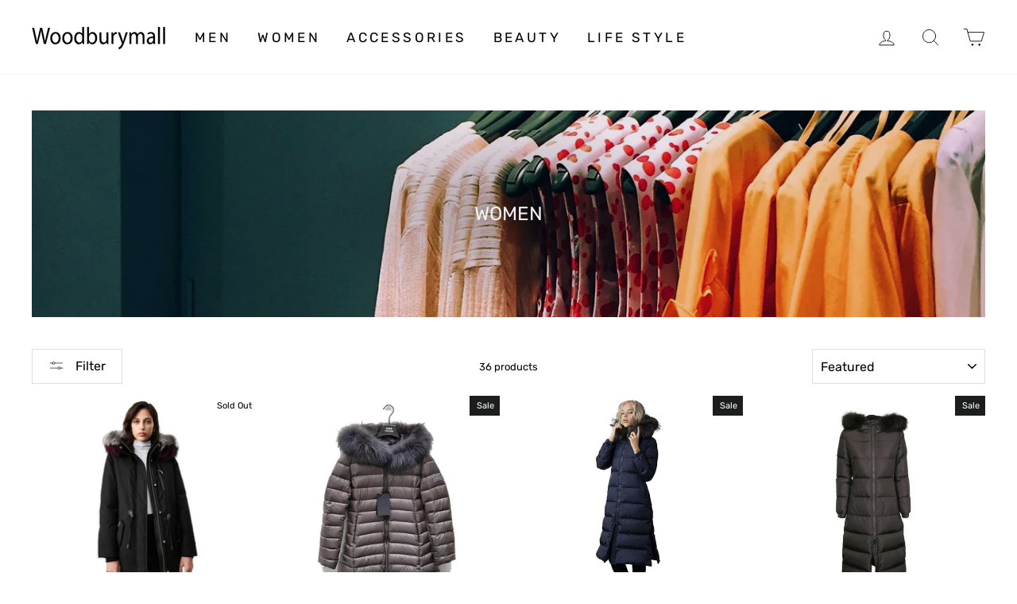

--- FILE ---
content_type: text/html; charset=utf-8
request_url: https://www.woodburymall.com/collections/women
body_size: 35040
content:
<!doctype html>
<html class="no-js" lang="en">
<head>
  <meta charset="utf-8">
  <meta http-equiv="X-UA-Compatible" content="IE=edge,chrome=1">
  <meta name="viewport" content="width=device-width,initial-scale=1">
  <meta name="theme-color" content="#111111">
  <link rel="canonical" href="https://www.woodburymall.com/collections/women"><link rel="shortcut icon" href="//www.woodburymall.com/cdn/shop/files/woodburymall_favicon_32x32.png?v=1614773495" type="image/png" />
  <title>WOMEN
&ndash; Woodburymall
</title><meta property="og:site_name" content="Woodburymall">
  <meta property="og:url" content="https://www.woodburymall.com/collections/women">
  <meta property="og:title" content="WOMEN">
  <meta property="og:type" content="website">
  <meta property="og:description" content="WOODBURYMALL CORP"><meta property="og:image" content="http://www.woodburymall.com/cdn/shop/products/RENA-DXR-BLBE_2_8cce85a7-4a34-47b8-a5ad-97017be7751e_1200x630.jpg?v=1641916901"><meta property="og:image" content="http://www.woodburymall.com/cdn/shop/products/Nologo_TATRAS_A4706_gray_MAIN_900x_d6edb700-5492-4138-a1fa-fc69bf5e0153_1200x630.jpg?v=1602778897"><meta property="og:image" content="http://www.woodburymall.com/cdn/shop/products/6a33f8915154c0480eac8e709b0306c1_02a00799-7f5a-404e-905f-734a7425fded_1200x630.jpg?v=1641917240">
  <meta property="og:image:secure_url" content="https://www.woodburymall.com/cdn/shop/products/RENA-DXR-BLBE_2_8cce85a7-4a34-47b8-a5ad-97017be7751e_1200x630.jpg?v=1641916901"><meta property="og:image:secure_url" content="https://www.woodburymall.com/cdn/shop/products/Nologo_TATRAS_A4706_gray_MAIN_900x_d6edb700-5492-4138-a1fa-fc69bf5e0153_1200x630.jpg?v=1602778897"><meta property="og:image:secure_url" content="https://www.woodburymall.com/cdn/shop/products/6a33f8915154c0480eac8e709b0306c1_02a00799-7f5a-404e-905f-734a7425fded_1200x630.jpg?v=1641917240">
  <meta name="twitter:site" content="@">
  <meta name="twitter:card" content="summary_large_image">
  <meta name="twitter:title" content="WOMEN">
  <meta name="twitter:description" content="WOODBURYMALL CORP">


  <style data-shopify>
  @font-face {
  font-family: Rubik;
  font-weight: 400;
  font-style: normal;
  src: url("//www.woodburymall.com/cdn/fonts/rubik/rubik_n4.c2fb67c90aa34ecf8da34fc1da937ee9c0c27942.woff2") format("woff2"),
       url("//www.woodburymall.com/cdn/fonts/rubik/rubik_n4.d229bd4a6a25ec476a0829a74bf3657a5fd9aa36.woff") format("woff");
}

  @font-face {
  font-family: Rubik;
  font-weight: 400;
  font-style: normal;
  src: url("//www.woodburymall.com/cdn/fonts/rubik/rubik_n4.c2fb67c90aa34ecf8da34fc1da937ee9c0c27942.woff2") format("woff2"),
       url("//www.woodburymall.com/cdn/fonts/rubik/rubik_n4.d229bd4a6a25ec476a0829a74bf3657a5fd9aa36.woff") format("woff");
}


  @font-face {
  font-family: Rubik;
  font-weight: 600;
  font-style: normal;
  src: url("//www.woodburymall.com/cdn/fonts/rubik/rubik_n6.67aea03a872140ecba69ec8f230a6b23b75ea115.woff2") format("woff2"),
       url("//www.woodburymall.com/cdn/fonts/rubik/rubik_n6.68bdcdd14ff1017f6af9d9be50d3740fc083b3fd.woff") format("woff");
}

  @font-face {
  font-family: Rubik;
  font-weight: 400;
  font-style: italic;
  src: url("//www.woodburymall.com/cdn/fonts/rubik/rubik_i4.528fdfa8adf0c2cb49c0f6d132dcaffa910849d6.woff2") format("woff2"),
       url("//www.woodburymall.com/cdn/fonts/rubik/rubik_i4.937396c2106c0db7a4072bbcd373d4e3d0ab306b.woff") format("woff");
}

  @font-face {
  font-family: Rubik;
  font-weight: 600;
  font-style: italic;
  src: url("//www.woodburymall.com/cdn/fonts/rubik/rubik_i6.5023766262fd45dbd0fd5eaa5993b459c760c142.woff2") format("woff2"),
       url("//www.woodburymall.com/cdn/fonts/rubik/rubik_i6.d8047660bfa53ce9fbb8f4dbd284414c9080892d.woff") format("woff");
}

</style>

  <link href="//www.woodburymall.com/cdn/shop/t/2/assets/theme.scss.css?v=58105602500487467281759260106" rel="stylesheet" type="text/css" media="all" />

  <style data-shopify>
    .collection-item__title {
      font-size: 19.2px;
    }

    @media screen and (min-width: 769px) {
      .collection-item__title {
        font-size: 24px;
      }
    }
  </style>

  <script>
    document.documentElement.className = document.documentElement.className.replace('no-js', 'js');

    window.theme = window.theme || {};
    theme.routes = {
      cart: "/cart",
      cartAdd: "/cart/add",
      cartChange: "/cart/change"
    };
    theme.strings = {
      addToCart: "Add to cart",
      soldOut: "Sold Out",
      unavailable: "Unavailable",
      stockLabel: "Only [count] items in stock!",
      willNotShipUntil: "Will not ship until [date]",
      willBeInStockAfter: "Will be in stock after [date]",
      waitingForStock: "Inventory on the way",
      savePrice: "Save [saved_amount]",
      cartEmpty: "Your cart is currently empty.",
      cartTermsConfirmation: "You must agree with the terms and conditions of sales to check out"
    };
    theme.settings = {
      dynamicVariantsEnable: true,
      dynamicVariantType: "button",
      cartType: "drawer",
      moneyFormat: "${{amount}}",
      saveType: "dollar",
      recentlyViewedEnabled: false,
      predictiveSearch: true,
      predictiveSearchType: "product,article,page",
      inventoryThreshold: 4,
      quickView: false,
      themeName: 'Impulse',
      themeVersion: "3.1.0"
    };
  </script>

  <script>window.performance && window.performance.mark && window.performance.mark('shopify.content_for_header.start');</script><meta name="google-site-verification" content="SDb5UVkg4RnVCt0uzfw11V2saNbs6xyV1n4YCC1bo48">
<meta id="shopify-digital-wallet" name="shopify-digital-wallet" content="/24873795644/digital_wallets/dialog">
<link rel="alternate" type="application/atom+xml" title="Feed" href="/collections/women.atom" />
<link rel="next" href="/collections/women?page=2">
<link rel="alternate" type="application/json+oembed" href="https://www.woodburymall.com/collections/women.oembed">
<script async="async" src="/checkouts/internal/preloads.js?locale=en-US"></script>
<script id="shopify-features" type="application/json">{"accessToken":"4c4eb537a405c2a5e7160299ffddd12b","betas":["rich-media-storefront-analytics"],"domain":"www.woodburymall.com","predictiveSearch":true,"shopId":24873795644,"locale":"en"}</script>
<script>var Shopify = Shopify || {};
Shopify.shop = "woodburymall.myshopify.com";
Shopify.locale = "en";
Shopify.currency = {"active":"USD","rate":"1.0"};
Shopify.country = "US";
Shopify.theme = {"name":"Impulse","id":83216662588,"schema_name":"Impulse","schema_version":"3.1.0","theme_store_id":857,"role":"main"};
Shopify.theme.handle = "null";
Shopify.theme.style = {"id":null,"handle":null};
Shopify.cdnHost = "www.woodburymall.com/cdn";
Shopify.routes = Shopify.routes || {};
Shopify.routes.root = "/";</script>
<script type="module">!function(o){(o.Shopify=o.Shopify||{}).modules=!0}(window);</script>
<script>!function(o){function n(){var o=[];function n(){o.push(Array.prototype.slice.apply(arguments))}return n.q=o,n}var t=o.Shopify=o.Shopify||{};t.loadFeatures=n(),t.autoloadFeatures=n()}(window);</script>
<script id="shop-js-analytics" type="application/json">{"pageType":"collection"}</script>
<script defer="defer" async type="module" src="//www.woodburymall.com/cdn/shopifycloud/shop-js/modules/v2/client.init-shop-cart-sync_BT-GjEfc.en.esm.js"></script>
<script defer="defer" async type="module" src="//www.woodburymall.com/cdn/shopifycloud/shop-js/modules/v2/chunk.common_D58fp_Oc.esm.js"></script>
<script defer="defer" async type="module" src="//www.woodburymall.com/cdn/shopifycloud/shop-js/modules/v2/chunk.modal_xMitdFEc.esm.js"></script>
<script type="module">
  await import("//www.woodburymall.com/cdn/shopifycloud/shop-js/modules/v2/client.init-shop-cart-sync_BT-GjEfc.en.esm.js");
await import("//www.woodburymall.com/cdn/shopifycloud/shop-js/modules/v2/chunk.common_D58fp_Oc.esm.js");
await import("//www.woodburymall.com/cdn/shopifycloud/shop-js/modules/v2/chunk.modal_xMitdFEc.esm.js");

  window.Shopify.SignInWithShop?.initShopCartSync?.({"fedCMEnabled":true,"windoidEnabled":true});

</script>
<script>(function() {
  var isLoaded = false;
  function asyncLoad() {
    if (isLoaded) return;
    isLoaded = true;
    var urls = ["https:\/\/cax.channel.io\/shopify\/plugins\/b9720a1a-4018-4ade-bf04-ba2ddec18971.js?shop=woodburymall.myshopify.com"];
    for (var i = 0; i < urls.length; i++) {
      var s = document.createElement('script');
      s.type = 'text/javascript';
      s.async = true;
      s.src = urls[i];
      var x = document.getElementsByTagName('script')[0];
      x.parentNode.insertBefore(s, x);
    }
  };
  if(window.attachEvent) {
    window.attachEvent('onload', asyncLoad);
  } else {
    window.addEventListener('load', asyncLoad, false);
  }
})();</script>
<script id="__st">var __st={"a":24873795644,"offset":-18000,"reqid":"10fcb1aa-f005-49f1-b18d-a9e8da6f71c1-1769284316","pageurl":"www.woodburymall.com\/collections\/women","u":"f578ad0bb12f","p":"collection","rtyp":"collection","rid":164396892220};</script>
<script>window.ShopifyPaypalV4VisibilityTracking = true;</script>
<script id="captcha-bootstrap">!function(){'use strict';const t='contact',e='account',n='new_comment',o=[[t,t],['blogs',n],['comments',n],[t,'customer']],c=[[e,'customer_login'],[e,'guest_login'],[e,'recover_customer_password'],[e,'create_customer']],r=t=>t.map((([t,e])=>`form[action*='/${t}']:not([data-nocaptcha='true']) input[name='form_type'][value='${e}']`)).join(','),a=t=>()=>t?[...document.querySelectorAll(t)].map((t=>t.form)):[];function s(){const t=[...o],e=r(t);return a(e)}const i='password',u='form_key',d=['recaptcha-v3-token','g-recaptcha-response','h-captcha-response',i],f=()=>{try{return window.sessionStorage}catch{return}},m='__shopify_v',_=t=>t.elements[u];function p(t,e,n=!1){try{const o=window.sessionStorage,c=JSON.parse(o.getItem(e)),{data:r}=function(t){const{data:e,action:n}=t;return t[m]||n?{data:e,action:n}:{data:t,action:n}}(c);for(const[e,n]of Object.entries(r))t.elements[e]&&(t.elements[e].value=n);n&&o.removeItem(e)}catch(o){console.error('form repopulation failed',{error:o})}}const l='form_type',E='cptcha';function T(t){t.dataset[E]=!0}const w=window,h=w.document,L='Shopify',v='ce_forms',y='captcha';let A=!1;((t,e)=>{const n=(g='f06e6c50-85a8-45c8-87d0-21a2b65856fe',I='https://cdn.shopify.com/shopifycloud/storefront-forms-hcaptcha/ce_storefront_forms_captcha_hcaptcha.v1.5.2.iife.js',D={infoText:'Protected by hCaptcha',privacyText:'Privacy',termsText:'Terms'},(t,e,n)=>{const o=w[L][v],c=o.bindForm;if(c)return c(t,g,e,D).then(n);var r;o.q.push([[t,g,e,D],n]),r=I,A||(h.body.append(Object.assign(h.createElement('script'),{id:'captcha-provider',async:!0,src:r})),A=!0)});var g,I,D;w[L]=w[L]||{},w[L][v]=w[L][v]||{},w[L][v].q=[],w[L][y]=w[L][y]||{},w[L][y].protect=function(t,e){n(t,void 0,e),T(t)},Object.freeze(w[L][y]),function(t,e,n,w,h,L){const[v,y,A,g]=function(t,e,n){const i=e?o:[],u=t?c:[],d=[...i,...u],f=r(d),m=r(i),_=r(d.filter((([t,e])=>n.includes(e))));return[a(f),a(m),a(_),s()]}(w,h,L),I=t=>{const e=t.target;return e instanceof HTMLFormElement?e:e&&e.form},D=t=>v().includes(t);t.addEventListener('submit',(t=>{const e=I(t);if(!e)return;const n=D(e)&&!e.dataset.hcaptchaBound&&!e.dataset.recaptchaBound,o=_(e),c=g().includes(e)&&(!o||!o.value);(n||c)&&t.preventDefault(),c&&!n&&(function(t){try{if(!f())return;!function(t){const e=f();if(!e)return;const n=_(t);if(!n)return;const o=n.value;o&&e.removeItem(o)}(t);const e=Array.from(Array(32),(()=>Math.random().toString(36)[2])).join('');!function(t,e){_(t)||t.append(Object.assign(document.createElement('input'),{type:'hidden',name:u})),t.elements[u].value=e}(t,e),function(t,e){const n=f();if(!n)return;const o=[...t.querySelectorAll(`input[type='${i}']`)].map((({name:t})=>t)),c=[...d,...o],r={};for(const[a,s]of new FormData(t).entries())c.includes(a)||(r[a]=s);n.setItem(e,JSON.stringify({[m]:1,action:t.action,data:r}))}(t,e)}catch(e){console.error('failed to persist form',e)}}(e),e.submit())}));const S=(t,e)=>{t&&!t.dataset[E]&&(n(t,e.some((e=>e===t))),T(t))};for(const o of['focusin','change'])t.addEventListener(o,(t=>{const e=I(t);D(e)&&S(e,y())}));const B=e.get('form_key'),M=e.get(l),P=B&&M;t.addEventListener('DOMContentLoaded',(()=>{const t=y();if(P)for(const e of t)e.elements[l].value===M&&p(e,B);[...new Set([...A(),...v().filter((t=>'true'===t.dataset.shopifyCaptcha))])].forEach((e=>S(e,t)))}))}(h,new URLSearchParams(w.location.search),n,t,e,['guest_login'])})(!0,!0)}();</script>
<script integrity="sha256-4kQ18oKyAcykRKYeNunJcIwy7WH5gtpwJnB7kiuLZ1E=" data-source-attribution="shopify.loadfeatures" defer="defer" src="//www.woodburymall.com/cdn/shopifycloud/storefront/assets/storefront/load_feature-a0a9edcb.js" crossorigin="anonymous"></script>
<script data-source-attribution="shopify.dynamic_checkout.dynamic.init">var Shopify=Shopify||{};Shopify.PaymentButton=Shopify.PaymentButton||{isStorefrontPortableWallets:!0,init:function(){window.Shopify.PaymentButton.init=function(){};var t=document.createElement("script");t.src="https://www.woodburymall.com/cdn/shopifycloud/portable-wallets/latest/portable-wallets.en.js",t.type="module",document.head.appendChild(t)}};
</script>
<script data-source-attribution="shopify.dynamic_checkout.buyer_consent">
  function portableWalletsHideBuyerConsent(e){var t=document.getElementById("shopify-buyer-consent"),n=document.getElementById("shopify-subscription-policy-button");t&&n&&(t.classList.add("hidden"),t.setAttribute("aria-hidden","true"),n.removeEventListener("click",e))}function portableWalletsShowBuyerConsent(e){var t=document.getElementById("shopify-buyer-consent"),n=document.getElementById("shopify-subscription-policy-button");t&&n&&(t.classList.remove("hidden"),t.removeAttribute("aria-hidden"),n.addEventListener("click",e))}window.Shopify?.PaymentButton&&(window.Shopify.PaymentButton.hideBuyerConsent=portableWalletsHideBuyerConsent,window.Shopify.PaymentButton.showBuyerConsent=portableWalletsShowBuyerConsent);
</script>
<script data-source-attribution="shopify.dynamic_checkout.cart.bootstrap">document.addEventListener("DOMContentLoaded",(function(){function t(){return document.querySelector("shopify-accelerated-checkout-cart, shopify-accelerated-checkout")}if(t())Shopify.PaymentButton.init();else{new MutationObserver((function(e,n){t()&&(Shopify.PaymentButton.init(),n.disconnect())})).observe(document.body,{childList:!0,subtree:!0})}}));
</script>

<script>window.performance && window.performance.mark && window.performance.mark('shopify.content_for_header.end');</script>

  <script src="//www.woodburymall.com/cdn/shop/t/2/assets/vendor-scripts-v6.js" defer="defer"></script>

  

  <script src="//www.woodburymall.com/cdn/shop/t/2/assets/theme.js?v=134370449880136741431593099847" defer="defer"></script><!-- "snippets/vitals-loader.liquid" was not rendered, the associated app was uninstalled -->

  
<!-- Start of Judge.me Core -->
<link rel="dns-prefetch" href="https://cdn.judge.me/">
<script data-cfasync='false' class='jdgm-settings-script'>window.jdgmSettings={"pagination":5,"disable_web_reviews":false,"badge_no_review_text":"No reviews","badge_n_reviews_text":"{{ n }} review/reviews","hide_badge_preview_if_no_reviews":true,"badge_hide_text":false,"enforce_center_preview_badge":false,"widget_title":"Customer Reviews","widget_open_form_text":"Write a review","widget_close_form_text":"Cancel review","widget_refresh_page_text":"Refresh page","widget_summary_text":"Based on {{ number_of_reviews }} review/reviews","widget_no_review_text":"Be the first to write a review","widget_name_field_text":"Display name","widget_verified_name_field_text":"Verified Name (public)","widget_name_placeholder_text":"Display name","widget_required_field_error_text":"This field is required.","widget_email_field_text":"Email address","widget_verified_email_field_text":"Verified Email (private, can not be edited)","widget_email_placeholder_text":"Your email address","widget_email_field_error_text":"Please enter a valid email address.","widget_rating_field_text":"Rating","widget_review_title_field_text":"Review Title","widget_review_title_placeholder_text":"Give your review a title","widget_review_body_field_text":"Review content","widget_review_body_placeholder_text":"Start writing here...","widget_pictures_field_text":"Picture/Video (optional)","widget_submit_review_text":"Submit Review","widget_submit_verified_review_text":"Submit Verified Review","widget_submit_success_msg_with_auto_publish":"Thank you! Please refresh the page in a few moments to see your review. You can remove or edit your review by logging into \u003ca href='https://judge.me/login' target='_blank' rel='nofollow noopener'\u003eJudge.me\u003c/a\u003e","widget_submit_success_msg_no_auto_publish":"Thank you! Your review will be published as soon as it is approved by the shop admin. You can remove or edit your review by logging into \u003ca href='https://judge.me/login' target='_blank' rel='nofollow noopener'\u003eJudge.me\u003c/a\u003e","widget_show_default_reviews_out_of_total_text":"Showing {{ n_reviews_shown }} out of {{ n_reviews }} reviews.","widget_show_all_link_text":"Show all","widget_show_less_link_text":"Show less","widget_author_said_text":"{{ reviewer_name }} said:","widget_days_text":"{{ n }} days ago","widget_weeks_text":"{{ n }} week/weeks ago","widget_months_text":"{{ n }} month/months ago","widget_years_text":"{{ n }} year/years ago","widget_yesterday_text":"Yesterday","widget_today_text":"Today","widget_replied_text":"\u003e\u003e {{ shop_name }} replied:","widget_read_more_text":"Read more","widget_reviewer_name_as_initial":"","widget_rating_filter_color":"#fbcd0a","widget_rating_filter_see_all_text":"See all reviews","widget_sorting_most_recent_text":"Most Recent","widget_sorting_highest_rating_text":"Highest Rating","widget_sorting_lowest_rating_text":"Lowest Rating","widget_sorting_with_pictures_text":"Only Pictures","widget_sorting_most_helpful_text":"Most Helpful","widget_open_question_form_text":"Ask a question","widget_reviews_subtab_text":"Reviews","widget_questions_subtab_text":"Questions","widget_question_label_text":"Question","widget_answer_label_text":"Answer","widget_question_placeholder_text":"Write your question here","widget_submit_question_text":"Submit Question","widget_question_submit_success_text":"Thank you for your question! We will notify you once it gets answered.","verified_badge_text":"Verified","verified_badge_bg_color":"","verified_badge_text_color":"","verified_badge_placement":"left-of-reviewer-name","widget_review_max_height":"","widget_hide_border":false,"widget_social_share":false,"widget_thumb":false,"widget_review_location_show":false,"widget_location_format":"","all_reviews_include_out_of_store_products":true,"all_reviews_out_of_store_text":"(out of store)","all_reviews_pagination":100,"all_reviews_product_name_prefix_text":"about","enable_review_pictures":true,"enable_question_anwser":false,"widget_theme":"default","review_date_format":"mm/dd/yyyy","default_sort_method":"most-recent","widget_product_reviews_subtab_text":"Product Reviews","widget_shop_reviews_subtab_text":"Shop Reviews","widget_other_products_reviews_text":"Reviews for other products","widget_store_reviews_subtab_text":"Store reviews","widget_no_store_reviews_text":"This store hasn't received any reviews yet","widget_web_restriction_product_reviews_text":"This product hasn't received any reviews yet","widget_no_items_text":"No items found","widget_show_more_text":"Show more","widget_write_a_store_review_text":"Write a Store Review","widget_other_languages_heading":"Reviews in Other Languages","widget_translate_review_text":"Translate review to {{ language }}","widget_translating_review_text":"Translating...","widget_show_original_translation_text":"Show original ({{ language }})","widget_translate_review_failed_text":"Review couldn't be translated.","widget_translate_review_retry_text":"Retry","widget_translate_review_try_again_later_text":"Try again later","show_product_url_for_grouped_product":false,"widget_sorting_pictures_first_text":"Pictures First","show_pictures_on_all_rev_page_mobile":false,"show_pictures_on_all_rev_page_desktop":false,"floating_tab_hide_mobile_install_preference":false,"floating_tab_button_name":"★ Reviews","floating_tab_title":"Let customers speak for us","floating_tab_button_color":"","floating_tab_button_background_color":"","floating_tab_url":"","floating_tab_url_enabled":false,"floating_tab_tab_style":"text","all_reviews_text_badge_text":"Customers rate us {{ shop.metafields.judgeme.all_reviews_rating | round: 1 }}/5 based on {{ shop.metafields.judgeme.all_reviews_count }} reviews.","all_reviews_text_badge_text_branded_style":"{{ shop.metafields.judgeme.all_reviews_rating | round: 1 }} out of 5 stars based on {{ shop.metafields.judgeme.all_reviews_count }} reviews","is_all_reviews_text_badge_a_link":false,"show_stars_for_all_reviews_text_badge":false,"all_reviews_text_badge_url":"","all_reviews_text_style":"text","all_reviews_text_color_style":"judgeme_brand_color","all_reviews_text_color":"#108474","all_reviews_text_show_jm_brand":true,"featured_carousel_show_header":true,"featured_carousel_title":"Let customers speak for us","testimonials_carousel_title":"Customers are saying","videos_carousel_title":"Real customer stories","cards_carousel_title":"Customers are saying","featured_carousel_count_text":"from {{ n }} reviews","featured_carousel_add_link_to_all_reviews_page":false,"featured_carousel_url":"","featured_carousel_show_images":true,"featured_carousel_autoslide_interval":5,"featured_carousel_arrows_on_the_sides":false,"featured_carousel_height":250,"featured_carousel_width":80,"featured_carousel_image_size":0,"featured_carousel_image_height":250,"featured_carousel_arrow_color":"#eeeeee","verified_count_badge_style":"vintage","verified_count_badge_orientation":"horizontal","verified_count_badge_color_style":"judgeme_brand_color","verified_count_badge_color":"#108474","is_verified_count_badge_a_link":false,"verified_count_badge_url":"","verified_count_badge_show_jm_brand":true,"widget_rating_preset_default":5,"widget_first_sub_tab":"product-reviews","widget_show_histogram":true,"widget_histogram_use_custom_color":false,"widget_pagination_use_custom_color":false,"widget_star_use_custom_color":false,"widget_verified_badge_use_custom_color":false,"widget_write_review_use_custom_color":false,"picture_reminder_submit_button":"Upload Pictures","enable_review_videos":false,"mute_video_by_default":false,"widget_sorting_videos_first_text":"Videos First","widget_review_pending_text":"Pending","featured_carousel_items_for_large_screen":3,"social_share_options_order":"Facebook,Twitter","remove_microdata_snippet":false,"disable_json_ld":false,"enable_json_ld_products":false,"preview_badge_show_question_text":false,"preview_badge_no_question_text":"No questions","preview_badge_n_question_text":"{{ number_of_questions }} question/questions","qa_badge_show_icon":false,"qa_badge_position":"same-row","remove_judgeme_branding":false,"widget_add_search_bar":false,"widget_search_bar_placeholder":"Search","widget_sorting_verified_only_text":"Verified only","featured_carousel_theme":"default","featured_carousel_show_rating":true,"featured_carousel_show_title":true,"featured_carousel_show_body":true,"featured_carousel_show_date":false,"featured_carousel_show_reviewer":true,"featured_carousel_show_product":false,"featured_carousel_header_background_color":"#108474","featured_carousel_header_text_color":"#ffffff","featured_carousel_name_product_separator":"reviewed","featured_carousel_full_star_background":"#108474","featured_carousel_empty_star_background":"#dadada","featured_carousel_vertical_theme_background":"#f9fafb","featured_carousel_verified_badge_enable":false,"featured_carousel_verified_badge_color":"#108474","featured_carousel_border_style":"round","featured_carousel_review_line_length_limit":3,"featured_carousel_more_reviews_button_text":"Read more reviews","featured_carousel_view_product_button_text":"View product","all_reviews_page_load_reviews_on":"scroll","all_reviews_page_load_more_text":"Load More Reviews","disable_fb_tab_reviews":false,"enable_ajax_cdn_cache":false,"widget_public_name_text":"displayed publicly like","default_reviewer_name":"John Smith","default_reviewer_name_has_non_latin":true,"widget_reviewer_anonymous":"Anonymous","medals_widget_title":"Judge.me Review Medals","medals_widget_background_color":"#f9fafb","medals_widget_position":"footer_all_pages","medals_widget_border_color":"#f9fafb","medals_widget_verified_text_position":"left","medals_widget_use_monochromatic_version":false,"medals_widget_elements_color":"#108474","show_reviewer_avatar":true,"widget_invalid_yt_video_url_error_text":"Not a YouTube video URL","widget_max_length_field_error_text":"Please enter no more than {0} characters.","widget_show_country_flag":false,"widget_show_collected_via_shop_app":true,"widget_verified_by_shop_badge_style":"light","widget_verified_by_shop_text":"Verified by Shop","widget_show_photo_gallery":false,"widget_load_with_code_splitting":true,"widget_ugc_install_preference":false,"widget_ugc_title":"Made by us, Shared by you","widget_ugc_subtitle":"Tag us to see your picture featured in our page","widget_ugc_arrows_color":"#ffffff","widget_ugc_primary_button_text":"Buy Now","widget_ugc_primary_button_background_color":"#108474","widget_ugc_primary_button_text_color":"#ffffff","widget_ugc_primary_button_border_width":"0","widget_ugc_primary_button_border_style":"none","widget_ugc_primary_button_border_color":"#108474","widget_ugc_primary_button_border_radius":"25","widget_ugc_secondary_button_text":"Load More","widget_ugc_secondary_button_background_color":"#ffffff","widget_ugc_secondary_button_text_color":"#108474","widget_ugc_secondary_button_border_width":"2","widget_ugc_secondary_button_border_style":"solid","widget_ugc_secondary_button_border_color":"#108474","widget_ugc_secondary_button_border_radius":"25","widget_ugc_reviews_button_text":"View Reviews","widget_ugc_reviews_button_background_color":"#ffffff","widget_ugc_reviews_button_text_color":"#108474","widget_ugc_reviews_button_border_width":"2","widget_ugc_reviews_button_border_style":"solid","widget_ugc_reviews_button_border_color":"#108474","widget_ugc_reviews_button_border_radius":"25","widget_ugc_reviews_button_link_to":"judgeme-reviews-page","widget_ugc_show_post_date":true,"widget_ugc_max_width":"800","widget_rating_metafield_value_type":true,"widget_primary_color":"#108474","widget_enable_secondary_color":false,"widget_secondary_color":"#edf5f5","widget_summary_average_rating_text":"{{ average_rating }} out of 5","widget_media_grid_title":"Customer photos \u0026 videos","widget_media_grid_see_more_text":"See more","widget_round_style":false,"widget_show_product_medals":true,"widget_verified_by_judgeme_text":"Verified by Judge.me","widget_show_store_medals":true,"widget_verified_by_judgeme_text_in_store_medals":"Verified by Judge.me","widget_media_field_exceed_quantity_message":"Sorry, we can only accept {{ max_media }} for one review.","widget_media_field_exceed_limit_message":"{{ file_name }} is too large, please select a {{ media_type }} less than {{ size_limit }}MB.","widget_review_submitted_text":"Review Submitted!","widget_question_submitted_text":"Question Submitted!","widget_close_form_text_question":"Cancel","widget_write_your_answer_here_text":"Write your answer here","widget_enabled_branded_link":true,"widget_show_collected_by_judgeme":false,"widget_reviewer_name_color":"","widget_write_review_text_color":"","widget_write_review_bg_color":"","widget_collected_by_judgeme_text":"collected by Judge.me","widget_pagination_type":"standard","widget_load_more_text":"Load More","widget_load_more_color":"#108474","widget_full_review_text":"Full Review","widget_read_more_reviews_text":"Read More Reviews","widget_read_questions_text":"Read Questions","widget_questions_and_answers_text":"Questions \u0026 Answers","widget_verified_by_text":"Verified by","widget_verified_text":"Verified","widget_number_of_reviews_text":"{{ number_of_reviews }} reviews","widget_back_button_text":"Back","widget_next_button_text":"Next","widget_custom_forms_filter_button":"Filters","custom_forms_style":"vertical","widget_show_review_information":false,"how_reviews_are_collected":"How reviews are collected?","widget_show_review_keywords":false,"widget_gdpr_statement":"How we use your data: We'll only contact you about the review you left, and only if necessary. By submitting your review, you agree to Judge.me's \u003ca href='https://judge.me/terms' target='_blank' rel='nofollow noopener'\u003eterms\u003c/a\u003e, \u003ca href='https://judge.me/privacy' target='_blank' rel='nofollow noopener'\u003eprivacy\u003c/a\u003e and \u003ca href='https://judge.me/content-policy' target='_blank' rel='nofollow noopener'\u003econtent\u003c/a\u003e policies.","widget_multilingual_sorting_enabled":false,"widget_translate_review_content_enabled":false,"widget_translate_review_content_method":"manual","popup_widget_review_selection":"automatically_with_pictures","popup_widget_round_border_style":true,"popup_widget_show_title":true,"popup_widget_show_body":true,"popup_widget_show_reviewer":false,"popup_widget_show_product":true,"popup_widget_show_pictures":true,"popup_widget_use_review_picture":true,"popup_widget_show_on_home_page":true,"popup_widget_show_on_product_page":true,"popup_widget_show_on_collection_page":true,"popup_widget_show_on_cart_page":true,"popup_widget_position":"bottom_left","popup_widget_first_review_delay":5,"popup_widget_duration":5,"popup_widget_interval":5,"popup_widget_review_count":5,"popup_widget_hide_on_mobile":true,"review_snippet_widget_round_border_style":true,"review_snippet_widget_card_color":"#FFFFFF","review_snippet_widget_slider_arrows_background_color":"#FFFFFF","review_snippet_widget_slider_arrows_color":"#000000","review_snippet_widget_star_color":"#108474","show_product_variant":false,"all_reviews_product_variant_label_text":"Variant: ","widget_show_verified_branding":false,"widget_ai_summary_title":"Customers say","widget_ai_summary_disclaimer":"AI-powered review summary based on recent customer reviews","widget_show_ai_summary":false,"widget_show_ai_summary_bg":false,"widget_show_review_title_input":true,"redirect_reviewers_invited_via_email":"external_form","request_store_review_after_product_review":false,"request_review_other_products_in_order":false,"review_form_color_scheme":"default","review_form_corner_style":"square","review_form_star_color":{},"review_form_text_color":"#333333","review_form_background_color":"#ffffff","review_form_field_background_color":"#fafafa","review_form_button_color":{},"review_form_button_text_color":"#ffffff","review_form_modal_overlay_color":"#000000","review_content_screen_title_text":"How would you rate this product?","review_content_introduction_text":"We would love it if you would share a bit about your experience.","store_review_form_title_text":"How would you rate this store?","store_review_form_introduction_text":"We would love it if you would share a bit about your experience.","show_review_guidance_text":true,"one_star_review_guidance_text":"Poor","five_star_review_guidance_text":"Great","customer_information_screen_title_text":"About you","customer_information_introduction_text":"Please tell us more about you.","custom_questions_screen_title_text":"Your experience in more detail","custom_questions_introduction_text":"Here are a few questions to help us understand more about your experience.","review_submitted_screen_title_text":"Thanks for your review!","review_submitted_screen_thank_you_text":"We are processing it and it will appear on the store soon.","review_submitted_screen_email_verification_text":"Please confirm your email by clicking the link we just sent you. This helps us keep reviews authentic.","review_submitted_request_store_review_text":"Would you like to share your experience of shopping with us?","review_submitted_review_other_products_text":"Would you like to review these products?","store_review_screen_title_text":"Would you like to share your experience of shopping with us?","store_review_introduction_text":"We value your feedback and use it to improve. Please share any thoughts or suggestions you have.","reviewer_media_screen_title_picture_text":"Share a picture","reviewer_media_introduction_picture_text":"Upload a photo to support your review.","reviewer_media_screen_title_video_text":"Share a video","reviewer_media_introduction_video_text":"Upload a video to support your review.","reviewer_media_screen_title_picture_or_video_text":"Share a picture or video","reviewer_media_introduction_picture_or_video_text":"Upload a photo or video to support your review.","reviewer_media_youtube_url_text":"Paste your Youtube URL here","advanced_settings_next_step_button_text":"Next","advanced_settings_close_review_button_text":"Close","modal_write_review_flow":false,"write_review_flow_required_text":"Required","write_review_flow_privacy_message_text":"We respect your privacy.","write_review_flow_anonymous_text":"Post review as anonymous","write_review_flow_visibility_text":"This won't be visible to other customers.","write_review_flow_multiple_selection_help_text":"Select as many as you like","write_review_flow_single_selection_help_text":"Select one option","write_review_flow_required_field_error_text":"This field is required","write_review_flow_invalid_email_error_text":"Please enter a valid email address","write_review_flow_max_length_error_text":"Max. {{ max_length }} characters.","write_review_flow_media_upload_text":"\u003cb\u003eClick to upload\u003c/b\u003e or drag and drop","write_review_flow_gdpr_statement":"We'll only contact you about your review if necessary. By submitting your review, you agree to our \u003ca href='https://judge.me/terms' target='_blank' rel='nofollow noopener'\u003eterms and conditions\u003c/a\u003e and \u003ca href='https://judge.me/privacy' target='_blank' rel='nofollow noopener'\u003eprivacy policy\u003c/a\u003e.","rating_only_reviews_enabled":false,"show_negative_reviews_help_screen":false,"new_review_flow_help_screen_rating_threshold":3,"negative_review_resolution_screen_title_text":"Tell us more","negative_review_resolution_text":"Your experience matters to us. If there were issues with your purchase, we're here to help. Feel free to reach out to us, we'd love the opportunity to make things right.","negative_review_resolution_button_text":"Contact us","negative_review_resolution_proceed_with_review_text":"Leave a review","negative_review_resolution_subject":"Issue with purchase from {{ shop_name }}.{{ order_name }}","preview_badge_collection_page_install_status":false,"widget_review_custom_css":"","preview_badge_custom_css":"","preview_badge_stars_count":"5-stars","featured_carousel_custom_css":"","floating_tab_custom_css":"","all_reviews_widget_custom_css":"","medals_widget_custom_css":"","verified_badge_custom_css":"","all_reviews_text_custom_css":"","transparency_badges_collected_via_store_invite":false,"transparency_badges_from_another_provider":false,"transparency_badges_collected_from_store_visitor":false,"transparency_badges_collected_by_verified_review_provider":false,"transparency_badges_earned_reward":false,"transparency_badges_collected_via_store_invite_text":"Review collected via store invitation","transparency_badges_from_another_provider_text":"Review collected from another provider","transparency_badges_collected_from_store_visitor_text":"Review collected from a store visitor","transparency_badges_written_in_google_text":"Review written in Google","transparency_badges_written_in_etsy_text":"Review written in Etsy","transparency_badges_written_in_shop_app_text":"Review written in Shop App","transparency_badges_earned_reward_text":"Review earned a reward for future purchase","product_review_widget_per_page":10,"widget_store_review_label_text":"Review about the store","checkout_comment_extension_title_on_product_page":"Customer Comments","checkout_comment_extension_num_latest_comment_show":5,"checkout_comment_extension_format":"name_and_timestamp","checkout_comment_customer_name":"last_initial","checkout_comment_comment_notification":true,"preview_badge_collection_page_install_preference":true,"preview_badge_home_page_install_preference":false,"preview_badge_product_page_install_preference":true,"review_widget_install_preference":"","review_carousel_install_preference":false,"floating_reviews_tab_install_preference":"none","verified_reviews_count_badge_install_preference":false,"all_reviews_text_install_preference":false,"review_widget_best_location":true,"judgeme_medals_install_preference":false,"review_widget_revamp_enabled":false,"review_widget_qna_enabled":false,"review_widget_header_theme":"minimal","review_widget_widget_title_enabled":true,"review_widget_header_text_size":"medium","review_widget_header_text_weight":"regular","review_widget_average_rating_style":"compact","review_widget_bar_chart_enabled":true,"review_widget_bar_chart_type":"numbers","review_widget_bar_chart_style":"standard","review_widget_expanded_media_gallery_enabled":false,"review_widget_reviews_section_theme":"standard","review_widget_image_style":"thumbnails","review_widget_review_image_ratio":"square","review_widget_stars_size":"medium","review_widget_verified_badge":"standard_text","review_widget_review_title_text_size":"medium","review_widget_review_text_size":"medium","review_widget_review_text_length":"medium","review_widget_number_of_columns_desktop":3,"review_widget_carousel_transition_speed":5,"review_widget_custom_questions_answers_display":"always","review_widget_button_text_color":"#FFFFFF","review_widget_text_color":"#000000","review_widget_lighter_text_color":"#7B7B7B","review_widget_corner_styling":"soft","review_widget_review_word_singular":"review","review_widget_review_word_plural":"reviews","review_widget_voting_label":"Helpful?","review_widget_shop_reply_label":"Reply from {{ shop_name }}:","review_widget_filters_title":"Filters","qna_widget_question_word_singular":"Question","qna_widget_question_word_plural":"Questions","qna_widget_answer_reply_label":"Answer from {{ answerer_name }}:","qna_content_screen_title_text":"Ask a question about this product","qna_widget_question_required_field_error_text":"Please enter your question.","qna_widget_flow_gdpr_statement":"We'll only contact you about your question if necessary. By submitting your question, you agree to our \u003ca href='https://judge.me/terms' target='_blank' rel='nofollow noopener'\u003eterms and conditions\u003c/a\u003e and \u003ca href='https://judge.me/privacy' target='_blank' rel='nofollow noopener'\u003eprivacy policy\u003c/a\u003e.","qna_widget_question_submitted_text":"Thanks for your question!","qna_widget_close_form_text_question":"Close","qna_widget_question_submit_success_text":"We’ll notify you by email when your question is answered.","all_reviews_widget_v2025_enabled":false,"all_reviews_widget_v2025_header_theme":"default","all_reviews_widget_v2025_widget_title_enabled":true,"all_reviews_widget_v2025_header_text_size":"medium","all_reviews_widget_v2025_header_text_weight":"regular","all_reviews_widget_v2025_average_rating_style":"compact","all_reviews_widget_v2025_bar_chart_enabled":true,"all_reviews_widget_v2025_bar_chart_type":"numbers","all_reviews_widget_v2025_bar_chart_style":"standard","all_reviews_widget_v2025_expanded_media_gallery_enabled":false,"all_reviews_widget_v2025_show_store_medals":true,"all_reviews_widget_v2025_show_photo_gallery":true,"all_reviews_widget_v2025_show_review_keywords":false,"all_reviews_widget_v2025_show_ai_summary":false,"all_reviews_widget_v2025_show_ai_summary_bg":false,"all_reviews_widget_v2025_add_search_bar":false,"all_reviews_widget_v2025_default_sort_method":"most-recent","all_reviews_widget_v2025_reviews_per_page":10,"all_reviews_widget_v2025_reviews_section_theme":"default","all_reviews_widget_v2025_image_style":"thumbnails","all_reviews_widget_v2025_review_image_ratio":"square","all_reviews_widget_v2025_stars_size":"medium","all_reviews_widget_v2025_verified_badge":"bold_badge","all_reviews_widget_v2025_review_title_text_size":"medium","all_reviews_widget_v2025_review_text_size":"medium","all_reviews_widget_v2025_review_text_length":"medium","all_reviews_widget_v2025_number_of_columns_desktop":3,"all_reviews_widget_v2025_carousel_transition_speed":5,"all_reviews_widget_v2025_custom_questions_answers_display":"always","all_reviews_widget_v2025_show_product_variant":false,"all_reviews_widget_v2025_show_reviewer_avatar":true,"all_reviews_widget_v2025_reviewer_name_as_initial":"","all_reviews_widget_v2025_review_location_show":false,"all_reviews_widget_v2025_location_format":"","all_reviews_widget_v2025_show_country_flag":false,"all_reviews_widget_v2025_verified_by_shop_badge_style":"light","all_reviews_widget_v2025_social_share":false,"all_reviews_widget_v2025_social_share_options_order":"Facebook,Twitter,LinkedIn,Pinterest","all_reviews_widget_v2025_pagination_type":"standard","all_reviews_widget_v2025_button_text_color":"#FFFFFF","all_reviews_widget_v2025_text_color":"#000000","all_reviews_widget_v2025_lighter_text_color":"#7B7B7B","all_reviews_widget_v2025_corner_styling":"soft","all_reviews_widget_v2025_title":"Customer reviews","all_reviews_widget_v2025_ai_summary_title":"Customers say about this store","all_reviews_widget_v2025_no_review_text":"Be the first to write a review","platform":"shopify","branding_url":"https://app.judge.me/reviews","branding_text":"Powered by Judge.me","locale":"en","reply_name":"Woodburymall","widget_version":"2.1","footer":true,"autopublish":true,"review_dates":true,"enable_custom_form":false,"shop_locale":"en","enable_multi_locales_translations":false,"show_review_title_input":true,"review_verification_email_status":"always","can_be_branded":false,"reply_name_text":"Woodburymall"};</script> <style class='jdgm-settings-style'>.jdgm-xx{left:0}.jdgm-histogram .jdgm-histogram__bar-content{background:#fbcd0a}.jdgm-histogram .jdgm-histogram__bar:after{background:#fbcd0a}.jdgm-prev-badge[data-average-rating='0.00']{display:none !important}.jdgm-author-all-initials{display:none !important}.jdgm-author-last-initial{display:none !important}.jdgm-rev-widg__title{visibility:hidden}.jdgm-rev-widg__summary-text{visibility:hidden}.jdgm-prev-badge__text{visibility:hidden}.jdgm-rev__replier:before{content:'Woodburymall'}.jdgm-rev__prod-link-prefix:before{content:'about'}.jdgm-rev__variant-label:before{content:'Variant: '}.jdgm-rev__out-of-store-text:before{content:'(out of store)'}@media only screen and (min-width: 768px){.jdgm-rev__pics .jdgm-rev_all-rev-page-picture-separator,.jdgm-rev__pics .jdgm-rev__product-picture{display:none}}@media only screen and (max-width: 768px){.jdgm-rev__pics .jdgm-rev_all-rev-page-picture-separator,.jdgm-rev__pics .jdgm-rev__product-picture{display:none}}.jdgm-preview-badge[data-template="index"]{display:none !important}.jdgm-verified-count-badget[data-from-snippet="true"]{display:none !important}.jdgm-carousel-wrapper[data-from-snippet="true"]{display:none !important}.jdgm-all-reviews-text[data-from-snippet="true"]{display:none !important}.jdgm-medals-section[data-from-snippet="true"]{display:none !important}.jdgm-ugc-media-wrapper[data-from-snippet="true"]{display:none !important}.jdgm-rev__transparency-badge[data-badge-type="review_collected_via_store_invitation"]{display:none !important}.jdgm-rev__transparency-badge[data-badge-type="review_collected_from_another_provider"]{display:none !important}.jdgm-rev__transparency-badge[data-badge-type="review_collected_from_store_visitor"]{display:none !important}.jdgm-rev__transparency-badge[data-badge-type="review_written_in_etsy"]{display:none !important}.jdgm-rev__transparency-badge[data-badge-type="review_written_in_google_business"]{display:none !important}.jdgm-rev__transparency-badge[data-badge-type="review_written_in_shop_app"]{display:none !important}.jdgm-rev__transparency-badge[data-badge-type="review_earned_for_future_purchase"]{display:none !important}
</style> <style class='jdgm-settings-style'></style>

  
  
  
  <style class='jdgm-miracle-styles'>
  @-webkit-keyframes jdgm-spin{0%{-webkit-transform:rotate(0deg);-ms-transform:rotate(0deg);transform:rotate(0deg)}100%{-webkit-transform:rotate(359deg);-ms-transform:rotate(359deg);transform:rotate(359deg)}}@keyframes jdgm-spin{0%{-webkit-transform:rotate(0deg);-ms-transform:rotate(0deg);transform:rotate(0deg)}100%{-webkit-transform:rotate(359deg);-ms-transform:rotate(359deg);transform:rotate(359deg)}}@font-face{font-family:'JudgemeStar';src:url("[data-uri]") format("woff");font-weight:normal;font-style:normal}.jdgm-star{font-family:'JudgemeStar';display:inline !important;text-decoration:none !important;padding:0 4px 0 0 !important;margin:0 !important;font-weight:bold;opacity:1;-webkit-font-smoothing:antialiased;-moz-osx-font-smoothing:grayscale}.jdgm-star:hover{opacity:1}.jdgm-star:last-of-type{padding:0 !important}.jdgm-star.jdgm--on:before{content:"\e000"}.jdgm-star.jdgm--off:before{content:"\e001"}.jdgm-star.jdgm--half:before{content:"\e002"}.jdgm-widget *{margin:0;line-height:1.4;-webkit-box-sizing:border-box;-moz-box-sizing:border-box;box-sizing:border-box;-webkit-overflow-scrolling:touch}.jdgm-hidden{display:none !important;visibility:hidden !important}.jdgm-temp-hidden{display:none}.jdgm-spinner{width:40px;height:40px;margin:auto;border-radius:50%;border-top:2px solid #eee;border-right:2px solid #eee;border-bottom:2px solid #eee;border-left:2px solid #ccc;-webkit-animation:jdgm-spin 0.8s infinite linear;animation:jdgm-spin 0.8s infinite linear}.jdgm-prev-badge{display:block !important}

</style>


  
  
   


<script data-cfasync='false' class='jdgm-script'>
!function(e){window.jdgm=window.jdgm||{},jdgm.CDN_HOST="https://cdn.judge.me/",
jdgm.docReady=function(d){(e.attachEvent?"complete"===e.readyState:"loading"!==e.readyState)?
setTimeout(d,0):e.addEventListener("DOMContentLoaded",d)},jdgm.loadCSS=function(d,t,o,s){
!o&&jdgm.loadCSS.requestedUrls.indexOf(d)>=0||(jdgm.loadCSS.requestedUrls.push(d),
(s=e.createElement("link")).rel="stylesheet",s.class="jdgm-stylesheet",s.media="nope!",
s.href=d,s.onload=function(){this.media="all",t&&setTimeout(t)},e.body.appendChild(s))},
jdgm.loadCSS.requestedUrls=[],jdgm.loadJS=function(e,d){var t=new XMLHttpRequest;
t.onreadystatechange=function(){4===t.readyState&&(Function(t.response)(),d&&d(t.response))},
t.open("GET",e),t.send()},jdgm.docReady((function(){(window.jdgmLoadCSS||e.querySelectorAll(
".jdgm-widget, .jdgm-all-reviews-page").length>0)&&(jdgmSettings.widget_load_with_code_splitting?
parseFloat(jdgmSettings.widget_version)>=3?jdgm.loadCSS(jdgm.CDN_HOST+"widget_v3/base.css"):
jdgm.loadCSS(jdgm.CDN_HOST+"widget/base.css"):jdgm.loadCSS(jdgm.CDN_HOST+"shopify_v2.css"),
jdgm.loadJS(jdgm.CDN_HOST+"loader.js"))}))}(document);
</script>

<noscript><link rel="stylesheet" type="text/css" media="all" href="https://cdn.judge.me/shopify_v2.css"></noscript>
<!-- End of Judge.me Core -->


<link href="https://monorail-edge.shopifysvc.com" rel="dns-prefetch">
<script>(function(){if ("sendBeacon" in navigator && "performance" in window) {try {var session_token_from_headers = performance.getEntriesByType('navigation')[0].serverTiming.find(x => x.name == '_s').description;} catch {var session_token_from_headers = undefined;}var session_cookie_matches = document.cookie.match(/_shopify_s=([^;]*)/);var session_token_from_cookie = session_cookie_matches && session_cookie_matches.length === 2 ? session_cookie_matches[1] : "";var session_token = session_token_from_headers || session_token_from_cookie || "";function handle_abandonment_event(e) {var entries = performance.getEntries().filter(function(entry) {return /monorail-edge.shopifysvc.com/.test(entry.name);});if (!window.abandonment_tracked && entries.length === 0) {window.abandonment_tracked = true;var currentMs = Date.now();var navigation_start = performance.timing.navigationStart;var payload = {shop_id: 24873795644,url: window.location.href,navigation_start,duration: currentMs - navigation_start,session_token,page_type: "collection"};window.navigator.sendBeacon("https://monorail-edge.shopifysvc.com/v1/produce", JSON.stringify({schema_id: "online_store_buyer_site_abandonment/1.1",payload: payload,metadata: {event_created_at_ms: currentMs,event_sent_at_ms: currentMs}}));}}window.addEventListener('pagehide', handle_abandonment_event);}}());</script>
<script id="web-pixels-manager-setup">(function e(e,d,r,n,o){if(void 0===o&&(o={}),!Boolean(null===(a=null===(i=window.Shopify)||void 0===i?void 0:i.analytics)||void 0===a?void 0:a.replayQueue)){var i,a;window.Shopify=window.Shopify||{};var t=window.Shopify;t.analytics=t.analytics||{};var s=t.analytics;s.replayQueue=[],s.publish=function(e,d,r){return s.replayQueue.push([e,d,r]),!0};try{self.performance.mark("wpm:start")}catch(e){}var l=function(){var e={modern:/Edge?\/(1{2}[4-9]|1[2-9]\d|[2-9]\d{2}|\d{4,})\.\d+(\.\d+|)|Firefox\/(1{2}[4-9]|1[2-9]\d|[2-9]\d{2}|\d{4,})\.\d+(\.\d+|)|Chrom(ium|e)\/(9{2}|\d{3,})\.\d+(\.\d+|)|(Maci|X1{2}).+ Version\/(15\.\d+|(1[6-9]|[2-9]\d|\d{3,})\.\d+)([,.]\d+|)( \(\w+\)|)( Mobile\/\w+|) Safari\/|Chrome.+OPR\/(9{2}|\d{3,})\.\d+\.\d+|(CPU[ +]OS|iPhone[ +]OS|CPU[ +]iPhone|CPU IPhone OS|CPU iPad OS)[ +]+(15[._]\d+|(1[6-9]|[2-9]\d|\d{3,})[._]\d+)([._]\d+|)|Android:?[ /-](13[3-9]|1[4-9]\d|[2-9]\d{2}|\d{4,})(\.\d+|)(\.\d+|)|Android.+Firefox\/(13[5-9]|1[4-9]\d|[2-9]\d{2}|\d{4,})\.\d+(\.\d+|)|Android.+Chrom(ium|e)\/(13[3-9]|1[4-9]\d|[2-9]\d{2}|\d{4,})\.\d+(\.\d+|)|SamsungBrowser\/([2-9]\d|\d{3,})\.\d+/,legacy:/Edge?\/(1[6-9]|[2-9]\d|\d{3,})\.\d+(\.\d+|)|Firefox\/(5[4-9]|[6-9]\d|\d{3,})\.\d+(\.\d+|)|Chrom(ium|e)\/(5[1-9]|[6-9]\d|\d{3,})\.\d+(\.\d+|)([\d.]+$|.*Safari\/(?![\d.]+ Edge\/[\d.]+$))|(Maci|X1{2}).+ Version\/(10\.\d+|(1[1-9]|[2-9]\d|\d{3,})\.\d+)([,.]\d+|)( \(\w+\)|)( Mobile\/\w+|) Safari\/|Chrome.+OPR\/(3[89]|[4-9]\d|\d{3,})\.\d+\.\d+|(CPU[ +]OS|iPhone[ +]OS|CPU[ +]iPhone|CPU IPhone OS|CPU iPad OS)[ +]+(10[._]\d+|(1[1-9]|[2-9]\d|\d{3,})[._]\d+)([._]\d+|)|Android:?[ /-](13[3-9]|1[4-9]\d|[2-9]\d{2}|\d{4,})(\.\d+|)(\.\d+|)|Mobile Safari.+OPR\/([89]\d|\d{3,})\.\d+\.\d+|Android.+Firefox\/(13[5-9]|1[4-9]\d|[2-9]\d{2}|\d{4,})\.\d+(\.\d+|)|Android.+Chrom(ium|e)\/(13[3-9]|1[4-9]\d|[2-9]\d{2}|\d{4,})\.\d+(\.\d+|)|Android.+(UC? ?Browser|UCWEB|U3)[ /]?(15\.([5-9]|\d{2,})|(1[6-9]|[2-9]\d|\d{3,})\.\d+)\.\d+|SamsungBrowser\/(5\.\d+|([6-9]|\d{2,})\.\d+)|Android.+MQ{2}Browser\/(14(\.(9|\d{2,})|)|(1[5-9]|[2-9]\d|\d{3,})(\.\d+|))(\.\d+|)|K[Aa][Ii]OS\/(3\.\d+|([4-9]|\d{2,})\.\d+)(\.\d+|)/},d=e.modern,r=e.legacy,n=navigator.userAgent;return n.match(d)?"modern":n.match(r)?"legacy":"unknown"}(),u="modern"===l?"modern":"legacy",c=(null!=n?n:{modern:"",legacy:""})[u],f=function(e){return[e.baseUrl,"/wpm","/b",e.hashVersion,"modern"===e.buildTarget?"m":"l",".js"].join("")}({baseUrl:d,hashVersion:r,buildTarget:u}),m=function(e){var d=e.version,r=e.bundleTarget,n=e.surface,o=e.pageUrl,i=e.monorailEndpoint;return{emit:function(e){var a=e.status,t=e.errorMsg,s=(new Date).getTime(),l=JSON.stringify({metadata:{event_sent_at_ms:s},events:[{schema_id:"web_pixels_manager_load/3.1",payload:{version:d,bundle_target:r,page_url:o,status:a,surface:n,error_msg:t},metadata:{event_created_at_ms:s}}]});if(!i)return console&&console.warn&&console.warn("[Web Pixels Manager] No Monorail endpoint provided, skipping logging."),!1;try{return self.navigator.sendBeacon.bind(self.navigator)(i,l)}catch(e){}var u=new XMLHttpRequest;try{return u.open("POST",i,!0),u.setRequestHeader("Content-Type","text/plain"),u.send(l),!0}catch(e){return console&&console.warn&&console.warn("[Web Pixels Manager] Got an unhandled error while logging to Monorail."),!1}}}}({version:r,bundleTarget:l,surface:e.surface,pageUrl:self.location.href,monorailEndpoint:e.monorailEndpoint});try{o.browserTarget=l,function(e){var d=e.src,r=e.async,n=void 0===r||r,o=e.onload,i=e.onerror,a=e.sri,t=e.scriptDataAttributes,s=void 0===t?{}:t,l=document.createElement("script"),u=document.querySelector("head"),c=document.querySelector("body");if(l.async=n,l.src=d,a&&(l.integrity=a,l.crossOrigin="anonymous"),s)for(var f in s)if(Object.prototype.hasOwnProperty.call(s,f))try{l.dataset[f]=s[f]}catch(e){}if(o&&l.addEventListener("load",o),i&&l.addEventListener("error",i),u)u.appendChild(l);else{if(!c)throw new Error("Did not find a head or body element to append the script");c.appendChild(l)}}({src:f,async:!0,onload:function(){if(!function(){var e,d;return Boolean(null===(d=null===(e=window.Shopify)||void 0===e?void 0:e.analytics)||void 0===d?void 0:d.initialized)}()){var d=window.webPixelsManager.init(e)||void 0;if(d){var r=window.Shopify.analytics;r.replayQueue.forEach((function(e){var r=e[0],n=e[1],o=e[2];d.publishCustomEvent(r,n,o)})),r.replayQueue=[],r.publish=d.publishCustomEvent,r.visitor=d.visitor,r.initialized=!0}}},onerror:function(){return m.emit({status:"failed",errorMsg:"".concat(f," has failed to load")})},sri:function(e){var d=/^sha384-[A-Za-z0-9+/=]+$/;return"string"==typeof e&&d.test(e)}(c)?c:"",scriptDataAttributes:o}),m.emit({status:"loading"})}catch(e){m.emit({status:"failed",errorMsg:(null==e?void 0:e.message)||"Unknown error"})}}})({shopId: 24873795644,storefrontBaseUrl: "https://www.woodburymall.com",extensionsBaseUrl: "https://extensions.shopifycdn.com/cdn/shopifycloud/web-pixels-manager",monorailEndpoint: "https://monorail-edge.shopifysvc.com/unstable/produce_batch",surface: "storefront-renderer",enabledBetaFlags: ["2dca8a86"],webPixelsConfigList: [{"id":"987463740","configuration":"{\"webPixelName\":\"Judge.me\"}","eventPayloadVersion":"v1","runtimeContext":"STRICT","scriptVersion":"34ad157958823915625854214640f0bf","type":"APP","apiClientId":683015,"privacyPurposes":["ANALYTICS"],"dataSharingAdjustments":{"protectedCustomerApprovalScopes":["read_customer_email","read_customer_name","read_customer_personal_data","read_customer_phone"]}},{"id":"361005116","configuration":"{\"config\":\"{\\\"pixel_id\\\":\\\"AW-1038883244\\\",\\\"target_country\\\":\\\"US\\\",\\\"gtag_events\\\":[{\\\"type\\\":\\\"search\\\",\\\"action_label\\\":\\\"AW-1038883244\\\/svaSCJapiuIBEKyzsO8D\\\"},{\\\"type\\\":\\\"begin_checkout\\\",\\\"action_label\\\":\\\"AW-1038883244\\\/cm8KCJOpiuIBEKyzsO8D\\\"},{\\\"type\\\":\\\"view_item\\\",\\\"action_label\\\":[\\\"AW-1038883244\\\/VbMECI2piuIBEKyzsO8D\\\",\\\"MC-CB74DJPDSN\\\"]},{\\\"type\\\":\\\"purchase\\\",\\\"action_label\\\":[\\\"AW-1038883244\\\/61KACIqpiuIBEKyzsO8D\\\",\\\"MC-CB74DJPDSN\\\"]},{\\\"type\\\":\\\"page_view\\\",\\\"action_label\\\":[\\\"AW-1038883244\\\/BdNVCIepiuIBEKyzsO8D\\\",\\\"MC-CB74DJPDSN\\\"]},{\\\"type\\\":\\\"add_payment_info\\\",\\\"action_label\\\":\\\"AW-1038883244\\\/9LodCJmpiuIBEKyzsO8D\\\"},{\\\"type\\\":\\\"add_to_cart\\\",\\\"action_label\\\":\\\"AW-1038883244\\\/IyQJCJCpiuIBEKyzsO8D\\\"}],\\\"enable_monitoring_mode\\\":false}\"}","eventPayloadVersion":"v1","runtimeContext":"OPEN","scriptVersion":"b2a88bafab3e21179ed38636efcd8a93","type":"APP","apiClientId":1780363,"privacyPurposes":[],"dataSharingAdjustments":{"protectedCustomerApprovalScopes":["read_customer_address","read_customer_email","read_customer_name","read_customer_personal_data","read_customer_phone"]}},{"id":"142934076","configuration":"{\"pixel_id\":\"1471663659690988\",\"pixel_type\":\"facebook_pixel\",\"metaapp_system_user_token\":\"-\"}","eventPayloadVersion":"v1","runtimeContext":"OPEN","scriptVersion":"ca16bc87fe92b6042fbaa3acc2fbdaa6","type":"APP","apiClientId":2329312,"privacyPurposes":["ANALYTICS","MARKETING","SALE_OF_DATA"],"dataSharingAdjustments":{"protectedCustomerApprovalScopes":["read_customer_address","read_customer_email","read_customer_name","read_customer_personal_data","read_customer_phone"]}},{"id":"49315900","configuration":"{\"tagID\":\"2612971550980\"}","eventPayloadVersion":"v1","runtimeContext":"STRICT","scriptVersion":"18031546ee651571ed29edbe71a3550b","type":"APP","apiClientId":3009811,"privacyPurposes":["ANALYTICS","MARKETING","SALE_OF_DATA"],"dataSharingAdjustments":{"protectedCustomerApprovalScopes":["read_customer_address","read_customer_email","read_customer_name","read_customer_personal_data","read_customer_phone"]}},{"id":"shopify-app-pixel","configuration":"{}","eventPayloadVersion":"v1","runtimeContext":"STRICT","scriptVersion":"0450","apiClientId":"shopify-pixel","type":"APP","privacyPurposes":["ANALYTICS","MARKETING"]},{"id":"shopify-custom-pixel","eventPayloadVersion":"v1","runtimeContext":"LAX","scriptVersion":"0450","apiClientId":"shopify-pixel","type":"CUSTOM","privacyPurposes":["ANALYTICS","MARKETING"]}],isMerchantRequest: false,initData: {"shop":{"name":"Woodburymall","paymentSettings":{"currencyCode":"USD"},"myshopifyDomain":"woodburymall.myshopify.com","countryCode":"US","storefrontUrl":"https:\/\/www.woodburymall.com"},"customer":null,"cart":null,"checkout":null,"productVariants":[],"purchasingCompany":null},},"https://www.woodburymall.com/cdn","fcfee988w5aeb613cpc8e4bc33m6693e112",{"modern":"","legacy":""},{"shopId":"24873795644","storefrontBaseUrl":"https:\/\/www.woodburymall.com","extensionBaseUrl":"https:\/\/extensions.shopifycdn.com\/cdn\/shopifycloud\/web-pixels-manager","surface":"storefront-renderer","enabledBetaFlags":"[\"2dca8a86\"]","isMerchantRequest":"false","hashVersion":"fcfee988w5aeb613cpc8e4bc33m6693e112","publish":"custom","events":"[[\"page_viewed\",{}],[\"collection_viewed\",{\"collection\":{\"id\":\"164396892220\",\"title\":\"WOMEN\",\"productVariants\":[{\"price\":{\"amount\":862.5,\"currencyCode\":\"USD\"},\"product\":{\"title\":\"[MACKAGE] RENA down parka\",\"vendor\":\"Woodburymall\",\"id\":\"4655072575548\",\"untranslatedTitle\":\"[MACKAGE] RENA down parka\",\"url\":\"\/products\/mackage-rena-down-parka-with-silverfox-fur-trim-black-berry\",\"type\":\"WOMEN'S OUTER\"},\"id\":\"32529924030524\",\"image\":{\"src\":\"\/\/www.woodburymall.com\/cdn\/shop\/products\/RENA-DXR-BLBE_2_8cce85a7-4a34-47b8-a5ad-97017be7751e.jpg?v=1641916901\"},\"sku\":\"677558124696\",\"title\":\"XS\",\"untranslatedTitle\":\"XS\"},{\"price\":{\"amount\":528.0,\"currencyCode\":\"USD\"},\"product\":{\"title\":\"[TATRAS] ISERA LADY'S DOWN JACKET GRAY\",\"vendor\":\"Woodburymall\",\"id\":\"4655069233212\",\"untranslatedTitle\":\"[TATRAS] ISERA LADY'S DOWN JACKET GRAY\",\"url\":\"\/products\/tatras-isera-ladys-down-jacket-gray-lta20a4706\",\"type\":\"WOMEN'S OUTER\"},\"id\":\"32529913282620\",\"image\":{\"src\":\"\/\/www.woodburymall.com\/cdn\/shop\/products\/Nologo_TATRAS_A4706_gray_MAIN_900x_d6edb700-5492-4138-a1fa-fc69bf5e0153.jpg?v=1602778897\"},\"sku\":\"\",\"title\":\"1\",\"untranslatedTitle\":\"1\"},{\"price\":{\"amount\":605.0,\"currencyCode\":\"USD\"},\"product\":{\"title\":\"[TATRAS] OTTAWA WOMENS DOWN JACKET NAVY\",\"vendor\":\"Woodburymall\",\"id\":\"4655067463740\",\"untranslatedTitle\":\"[TATRAS] OTTAWA WOMENS DOWN JACKET NAVY\",\"url\":\"\/products\/tatras-ottawa-womens-down-jacket-navy-ltk20a4220\",\"type\":\"WOMEN'S OUTER\"},\"id\":\"32529909481532\",\"image\":{\"src\":\"\/\/www.woodburymall.com\/cdn\/shop\/products\/6a33f8915154c0480eac8e709b0306c1_02a00799-7f5a-404e-905f-734a7425fded.jpg?v=1641917240\"},\"sku\":\"LTK20A4220791\",\"title\":\"1\",\"untranslatedTitle\":\"1\"},{\"price\":{\"amount\":605.0,\"currencyCode\":\"USD\"},\"product\":{\"title\":\"[TATRAS] OTTAWA WOMENS DOWN JACKET C.GRAY\",\"vendor\":\"Woodburymall\",\"id\":\"4655067988028\",\"untranslatedTitle\":\"[TATRAS] OTTAWA WOMENS DOWN JACKET C.GRAY\",\"url\":\"\/products\/copy-of-tatras-ottawa-womens-down-jacket-c-gray-ltk20a4220\",\"type\":\"WOMEN'S OUTER\"},\"id\":\"32529910693948\",\"image\":{\"src\":\"\/\/www.woodburymall.com\/cdn\/shop\/products\/ltk20a4220_c.gray_f_3.jpg?v=1601997426\"},\"sku\":\"LTK20A4220181\",\"title\":\"1\",\"untranslatedTitle\":\"1\"},{\"price\":{\"amount\":28.19,\"currencyCode\":\"USD\"},\"product\":{\"title\":\"[CHAMPION] Women's Reverse Weave Crew Sweatshirt\",\"vendor\":\"Woodburymall\",\"id\":\"6541659308092\",\"untranslatedTitle\":\"[CHAMPION] Women's Reverse Weave Crew Sweatshirt\",\"url\":\"\/products\/champion-womens-reverse-weave-crew-sweatshirt\",\"type\":\"\"},\"id\":\"39264277332028\",\"image\":{\"src\":\"\/\/www.woodburymall.com\/cdn\/shop\/products\/GF757Y06145.jpg?v=1615496772\"},\"sku\":\"738994938299\",\"title\":\"XS\",\"untranslatedTitle\":\"XS\"},{\"price\":{\"amount\":39.0,\"currencyCode\":\"USD\"},\"product\":{\"title\":\"[CHAMPION] WOMEN'S REVERSE WEAVE CREW NECK WL750P XS\",\"vendor\":\"Woodburymall\",\"id\":\"4703868158012\",\"untranslatedTitle\":\"[CHAMPION] WOMEN'S REVERSE WEAVE CREW NECK WL750P XS\",\"url\":\"\/products\/champion-womens-reverse-weave-crew-neck-wl750p-xs\",\"type\":\"\"},\"id\":\"32668094791740\",\"image\":{\"src\":\"\/\/www.woodburymall.com\/cdn\/shop\/products\/WL750P9D_MAIN.jpg?v=1608675982\"},\"sku\":\"192503664893\",\"title\":\"Default Title\",\"untranslatedTitle\":\"Default Title\"},{\"price\":{\"amount\":38.95,\"currencyCode\":\"USD\"},\"product\":{\"title\":\"[CHAMPION] Women's Crown 'C' Logo Track Jacket JL818\",\"vendor\":\"Woodburymall\",\"id\":\"4651436769340\",\"untranslatedTitle\":\"[CHAMPION] Women's Crown 'C' Logo Track Jacket JL818\",\"url\":\"\/products\/champion-womens-crown-c-logo-track-jacket-jl818\",\"type\":\"WOMEN'S TEE\"},\"id\":\"32519877361724\",\"image\":{\"src\":\"\/\/www.woodburymall.com\/cdn\/shop\/products\/champion-BlackWhiteRed-Spark-Life-Track-Jacket.jpg?v=1601498623\"},\"sku\":\"192503201210\",\"title\":\"S\",\"untranslatedTitle\":\"S\"},{\"price\":{\"amount\":28.95,\"currencyCode\":\"USD\"},\"product\":{\"title\":\"[CHAMPION] Women's Reverse Weave Hoodie WL757P PINK CANDY\",\"vendor\":\"Woodburymall\",\"id\":\"4651435589692\",\"untranslatedTitle\":\"[CHAMPION] Women's Reverse Weave Hoodie WL757P PINK CANDY\",\"url\":\"\/products\/champion-womens-reverse-weave-hoodie-wl757p-pink-candy\",\"type\":\"WOMEN'S TEE\"},\"id\":\"32519874117692\",\"image\":{\"src\":\"\/\/www.woodburymall.com\/cdn\/shop\/products\/wl757p-inv-01_1.jpg?v=1601498235\"},\"sku\":\"192503183165\",\"title\":\"S\",\"untranslatedTitle\":\"S\"},{\"price\":{\"amount\":47.6,\"currencyCode\":\"USD\"},\"product\":{\"title\":\"[Calvin Klein Jeans] Women's Long Sleeve Sweatshirt Monogram Logo Sweatshirt 42F5188\",\"vendor\":\"Woodburymall\",\"id\":\"4648161280060\",\"untranslatedTitle\":\"[Calvin Klein Jeans] Women's Long Sleeve Sweatshirt Monogram Logo Sweatshirt 42F5188\",\"url\":\"\/products\/calvin-klein-jeans-womens-long-sleeve-sweatshirt-42f5188-mixed-grey-heather\",\"type\":\"WOMEN'S TEE\"},\"id\":\"32510361436220\",\"image\":{\"src\":\"\/\/www.woodburymall.com\/cdn\/shop\/products\/4d29f19a15976da5765eaab52354be62.jpg?v=1601997221\"},\"sku\":\"637865499771\",\"title\":\"S\",\"untranslatedTitle\":\"S\"},{\"price\":{\"amount\":45.85,\"currencyCode\":\"USD\"},\"product\":{\"title\":\"[CALVIN KLEIN] Women's BASIC DENIM ULTIMATE SKINNY WM33A62\",\"vendor\":\"Woodburymall\",\"id\":\"4609481080892\",\"untranslatedTitle\":\"[CALVIN KLEIN] Women's BASIC DENIM ULTIMATE SKINNY WM33A62\",\"url\":\"\/products\/calvin-klein-womens-basic-denim-ultimate-skinny-wm33a62\",\"type\":\"WOMEN'S JEAN\"},\"id\":\"32382025039932\",\"image\":{\"src\":\"\/\/www.woodburymall.com\/cdn\/shop\/products\/ck_black_jean_main.jpg?v=1596126659\"},\"sku\":\"712683789270\",\"title\":\"27\",\"untranslatedTitle\":\"27\"},{\"price\":{\"amount\":45.85,\"currencyCode\":\"USD\"},\"product\":{\"title\":\"[CALVIN KLEIN] Women's SKINNY JEANS RINSE WB98A64\",\"vendor\":\"Woodburymall\",\"id\":\"4609480163388\",\"untranslatedTitle\":\"[CALVIN KLEIN] Women's SKINNY JEANS RINSE WB98A64\",\"url\":\"\/products\/calvin-klein-womens-skinny-jeans-rinse-wb98a64\",\"type\":\"WOMEN'S JEAN\"},\"id\":\"32382023434300\",\"image\":{\"src\":\"\/\/www.woodburymall.com\/cdn\/shop\/products\/WB98A64_1.jpg?v=1596126508\"},\"sku\":\"\",\"title\":\"27\",\"untranslatedTitle\":\"27\"},{\"price\":{\"amount\":45.85,\"currencyCode\":\"USD\"},\"product\":{\"title\":\"[CALVIN KLEIN JEANS] Women's INFINITE HIGH WAIST JEAN 42VA752\",\"vendor\":\"Woodburymall\",\"id\":\"4609477836860\",\"untranslatedTitle\":\"[CALVIN KLEIN JEANS] Women's INFINITE HIGH WAIST JEAN 42VA752\",\"url\":\"\/products\/calvin-klein-jeans-womens-infinite-high-waist-jean-42va752\",\"type\":\"WOMEN'S JEAN\"},\"id\":\"32382010327100\",\"image\":{\"src\":\"\/\/www.woodburymall.com\/cdn\/shop\/products\/CK_White_main.jpg?v=1596126079\"},\"sku\":\"712683939354\",\"title\":\"27\",\"untranslatedTitle\":\"27\"},{\"price\":{\"amount\":24.85,\"currencyCode\":\"USD\"},\"product\":{\"title\":\"[CALVIN KLEIN] Women's REISSUE LOGO T-SHIRT 42MK976\",\"vendor\":\"Woodburymall\",\"id\":\"4609471479868\",\"untranslatedTitle\":\"[CALVIN KLEIN] Women's REISSUE LOGO T-SHIRT 42MK976\",\"url\":\"\/products\/calvin-klein-womens-reissue-logo-t-shirt-42mk976\",\"type\":\"WOMEN'S TEE\"},\"id\":\"32381987651644\",\"image\":{\"src\":\"\/\/www.woodburymall.com\/cdn\/shop\/products\/42MK976_main.jpg?v=1596124917\"},\"sku\":\"637865720141\",\"title\":\"M\",\"untranslatedTitle\":\"M\"},{\"price\":{\"amount\":21.99,\"currencyCode\":\"USD\"},\"product\":{\"title\":\"[BloqUV] Women's Athletic Crop Top Pink\",\"vendor\":\"Woodburymall\",\"id\":\"4589683802172\",\"untranslatedTitle\":\"[BloqUV] Women's Athletic Crop Top Pink\",\"url\":\"\/products\/bloquv-4001-womens-athletic-crop-top-outdoor-sports-yoga-fitness-tennis-passion-pink\",\"type\":\"WOMEN'S Activewear\"},\"id\":\"32314635059260\",\"image\":{\"src\":\"\/\/www.woodburymall.com\/cdn\/shop\/products\/4001_ppink.jpg?v=1608665678\"},\"sku\":\"616043164199\",\"title\":\"XS\",\"untranslatedTitle\":\"XS\"},{\"price\":{\"amount\":21.99,\"currencyCode\":\"USD\"},\"product\":{\"title\":\"[BloqUV] Women's Athletic Crop Top NEON\",\"vendor\":\"Woodburymall\",\"id\":\"4589681082428\",\"untranslatedTitle\":\"[BloqUV] Women's Athletic Crop Top NEON\",\"url\":\"\/products\/bloquv-4001-womens-athletic-crop-top-outdoor-sports-yoga-fitness-tennis-neon\",\"type\":\"WOMEN'S Activewear\"},\"id\":\"32314625458236\",\"image\":{\"src\":\"\/\/www.woodburymall.com\/cdn\/shop\/products\/4001_Neon3.jpg?v=1593723302\"},\"sku\":\"616043164342\",\"title\":\"XS\",\"untranslatedTitle\":\"XS\"},{\"price\":{\"amount\":21.99,\"currencyCode\":\"USD\"},\"product\":{\"title\":\"[BloqUV] Women's Athletic Crop Top BLACK\",\"vendor\":\"Woodburymall\",\"id\":\"4589675348028\",\"untranslatedTitle\":\"[BloqUV] Women's Athletic Crop Top BLACK\",\"url\":\"\/products\/bloquv-4001-womens-athletic-crop-top-outdoor-sports-yoga-fitness-tennis-pink\",\"type\":\"WOMEN'S Activewear\"},\"id\":\"32314607796284\",\"image\":{\"src\":\"\/\/www.woodburymall.com\/cdn\/shop\/products\/s-l400.jpg?v=1604006060\"},\"sku\":\"616043163857\",\"title\":\"S \/ BLACK \/ Bloq UV\",\"untranslatedTitle\":\"S \/ BLACK \/ Bloq UV\"},{\"price\":{\"amount\":25.99,\"currencyCode\":\"USD\"},\"product\":{\"title\":\"[BloqUV] Women's Athletic Top Tickle Me Pink\",\"vendor\":\"Woodburymall\",\"id\":\"4589667975228\",\"untranslatedTitle\":\"[BloqUV] Women's Athletic Top Tickle Me Pink\",\"url\":\"\/products\/copy-of-bloquv-2001-womens-tickle-me-pink-athletic-top-outdoor-sports-yoga-fitness-tennis\",\"type\":\"WOMEN'S Activewear\"},\"id\":\"32314590134332\",\"image\":{\"src\":\"\/\/www.woodburymall.com\/cdn\/shop\/products\/2001_TICKLE-ME-PINK.jpg?v=1629745446\"},\"sku\":\"616043168166\",\"title\":\"XS\",\"untranslatedTitle\":\"XS\"},{\"price\":{\"amount\":25.99,\"currencyCode\":\"USD\"},\"product\":{\"title\":\"[BloqUV] Women's Athletic Top MINT\",\"vendor\":\"Woodburymall\",\"id\":\"4589665517628\",\"untranslatedTitle\":\"[BloqUV] Women's Athletic Top MINT\",\"url\":\"\/products\/bloquv-2001-womens-mint-athletic-top-outdoor-sports-yoga-fitness-tennis\",\"type\":\"WOMEN'S Activewear\"},\"id\":\"32314584268860\",\"image\":{\"src\":\"\/\/www.woodburymall.com\/cdn\/shop\/products\/2001_MINT.jpg?v=1593722500\"},\"sku\":\"636173522638\",\"title\":\"XS\",\"untranslatedTitle\":\"XS\"},{\"price\":{\"amount\":25.99,\"currencyCode\":\"USD\"},\"product\":{\"title\":\"[BloqUV] Women's  Athletic Top Sports BLACK\",\"vendor\":\"Woodburymall\",\"id\":\"4589662470204\",\"untranslatedTitle\":\"[BloqUV] Women's  Athletic Top Sports BLACK\",\"url\":\"\/products\/bloquv-2001-womens-black-athletic-top-outdoor-sports-yoga-fitness-tennis\",\"type\":\"WOMEN'S Activewear\"},\"id\":\"32314576535612\",\"image\":{\"src\":\"\/\/www.woodburymall.com\/cdn\/shop\/products\/20201222_151322.png?v=1608668023\"},\"sku\":\"616043163000\",\"title\":\"XS\",\"untranslatedTitle\":\"XS\"},{\"price\":{\"amount\":25.99,\"currencyCode\":\"USD\"},\"product\":{\"title\":\"[BloqUV] Women's Athletic Top SMOKE\",\"vendor\":\"Woodburymall\",\"id\":\"4589651918908\",\"untranslatedTitle\":\"[BloqUV] Women's Athletic Top SMOKE\",\"url\":\"\/products\/bloquv-2001-womens-smoke-athletic-top-outdoor-sports-yoga-fitness-tennis\",\"type\":\"WOMEN'S Activewear\"},\"id\":\"32314537279548\",\"image\":{\"src\":\"\/\/www.woodburymall.com\/cdn\/shop\/products\/2001_SMOKE.jpg?v=1593721944\"},\"sku\":\"616043172392\",\"title\":\"XS\",\"untranslatedTitle\":\"XS\"},{\"price\":{\"amount\":25.99,\"currencyCode\":\"USD\"},\"product\":{\"title\":\"[BloqUV] Women's Athletic Top Neon yellow\",\"vendor\":\"Woodburymall\",\"id\":\"4589648019516\",\"untranslatedTitle\":\"[BloqUV] Women's Athletic Top Neon yellow\",\"url\":\"\/products\/bloquv-2001-womens-neon-yellow-athletic-top-outdoor-sports-yoga-fitness-tennis\",\"type\":\"WOMEN'S Activewear\"},\"id\":\"32314524008508\",\"image\":{\"src\":\"\/\/www.woodburymall.com\/cdn\/shop\/products\/2001_Neonyellow.jpg?v=1608666168\"},\"sku\":\"616043163666\",\"title\":\"XS\",\"untranslatedTitle\":\"XS\"},{\"price\":{\"amount\":25.99,\"currencyCode\":\"USD\"},\"product\":{\"title\":\"[BloqUV] Women's Athletic Top Watermelon\",\"vendor\":\"Woodburymall\",\"id\":\"4589645824060\",\"untranslatedTitle\":\"[BloqUV] Women's Athletic Top Watermelon\",\"url\":\"\/products\/bloquv-2001-womens-watermelon-athletic-top-outdoor-sports-yoga-fitness-tennis\",\"type\":\"WOMEN'S Activewear\"},\"id\":\"32314518995004\",\"image\":{\"src\":\"\/\/www.woodburymall.com\/cdn\/shop\/products\/2001_Watermelon.jpg?v=1608666802\"},\"sku\":\"616043163246\",\"title\":\"XS\",\"untranslatedTitle\":\"XS\"},{\"price\":{\"amount\":25.99,\"currencyCode\":\"USD\"},\"product\":{\"title\":\"[BloqUV] Women's Athletic Top Tangerine\",\"vendor\":\"Woodburymall\",\"id\":\"4589633994812\",\"untranslatedTitle\":\"[BloqUV] Women's Athletic Top Tangerine\",\"url\":\"\/products\/bloquv-2001-womens-tangerine-athletic-top-outdoor-sports-yoga-fitness-tennis\",\"type\":\"WOMEN'S Activewear\"},\"id\":\"32314482393148\",\"image\":{\"src\":\"\/\/www.woodburymall.com\/cdn\/shop\/products\/2001_Tangerine.jpg?v=1593721474\"},\"sku\":\"616043163185\",\"title\":\"XS\",\"untranslatedTitle\":\"XS\"},{\"price\":{\"amount\":25.99,\"currencyCode\":\"USD\"},\"product\":{\"title\":\"[BloqUV] Women's Athletic Top Navy\",\"vendor\":\"Woodburymall\",\"id\":\"4589590249532\",\"untranslatedTitle\":\"[BloqUV] Women's Athletic Top Navy\",\"url\":\"\/products\/bloquv-womens-long-sleeve-athletic-top-outdoor-sports-yoga-fitness-tennis-2001-navy\",\"type\":\"WOMEN'S Activewear\"},\"id\":\"32314338148412\",\"image\":{\"src\":\"\/\/www.woodburymall.com\/cdn\/shop\/products\/2001_navy1.jpg?v=1593718404\"},\"sku\":\"616043163604\",\"title\":\"XS\",\"untranslatedTitle\":\"XS\"},{\"price\":{\"amount\":25.99,\"currencyCode\":\"USD\"},\"product\":{\"title\":\"[BloqUV] Women's Athletic Top Lavender\",\"vendor\":\"Woodburymall\",\"id\":\"4583668154428\",\"untranslatedTitle\":\"[BloqUV] Women's Athletic Top Lavender\",\"url\":\"\/products\/bloquv-2001-womens-lavender-athletic-top-outdoor-sports-yoga-fitness-tennis\",\"type\":\"WOMEN'S Activewear\"},\"id\":\"32295549108284\",\"image\":{\"src\":\"\/\/www.woodburymall.com\/cdn\/shop\/products\/s-l1600.jpg?v=1629744746\"},\"sku\":\"636173522560\",\"title\":\"XS\",\"untranslatedTitle\":\"XS\"},{\"price\":{\"amount\":560.5,\"currencyCode\":\"USD\"},\"product\":{\"title\":\"[TATRAS] COLMA LADY'S DOWN JACKET NAVY LTA20A4696\",\"vendor\":\"Woodburymall\",\"id\":\"4655070085180\",\"untranslatedTitle\":\"[TATRAS] COLMA LADY'S DOWN JACKET NAVY LTA20A4696\",\"url\":\"\/products\/tatras-colma-ladys-down-jacket-navy-lta20a4696\",\"type\":\"WOMEN'S OUTER\"},\"id\":\"32529915150396\",\"image\":{\"src\":\"\/\/www.woodburymall.com\/cdn\/shop\/products\/lta20a4696_black_i_69.jpg?v=1637705523\"},\"sku\":\"LTA20A4696791\",\"title\":\"1\",\"untranslatedTitle\":\"1\"},{\"price\":{\"amount\":528.0,\"currencyCode\":\"USD\"},\"product\":{\"title\":\"[TATRAS] ISERA LADY'S DOWN JACKET BLACK\",\"vendor\":\"Woodburymall\",\"id\":\"4655068577852\",\"untranslatedTitle\":\"[TATRAS] ISERA LADY'S DOWN JACKET BLACK\",\"url\":\"\/products\/tatras-isera-ladys-down-jacket-black-lta20a4706\",\"type\":\"WOMEN'S OUTER\"},\"id\":\"32529911709756\",\"image\":{\"src\":\"\/\/www.woodburymall.com\/cdn\/shop\/products\/ISERABLACK1.jpg?v=1638374224\"},\"sku\":\"LTA20A4706191\",\"title\":\"1\",\"untranslatedTitle\":\"1\"},{\"price\":{\"amount\":31.12,\"currencyCode\":\"USD\"},\"product\":{\"title\":\"[Calvin Klein] Women's Pure Ribbed Light Lined Bralette QF6439-110\",\"vendor\":\"Woodburymall\",\"id\":\"6693951569980\",\"untranslatedTitle\":\"[Calvin Klein] Women's Pure Ribbed Light Lined Bralette QF6439-110\",\"url\":\"\/products\/copy-of-calvin-klein-pure-ribbed-cheeky-bikini-underwear-qf6443-110\",\"type\":\"\"},\"id\":\"39577652559932\",\"image\":{\"src\":\"\/\/www.woodburymall.com\/cdn\/shop\/products\/1_0e3c2ea2-6860-4723-889d-0ed3ee8d7f0c.jpg?v=1636129405\"},\"sku\":\"\",\"title\":\"XS\",\"untranslatedTitle\":\"XS\"}]}}]]"});</script><script>
  window.ShopifyAnalytics = window.ShopifyAnalytics || {};
  window.ShopifyAnalytics.meta = window.ShopifyAnalytics.meta || {};
  window.ShopifyAnalytics.meta.currency = 'USD';
  var meta = {"products":[{"id":4655072575548,"gid":"gid:\/\/shopify\/Product\/4655072575548","vendor":"Woodburymall","type":"WOMEN'S OUTER","handle":"mackage-rena-down-parka-with-silverfox-fur-trim-black-berry","variants":[{"id":32529924030524,"price":86250,"name":"[MACKAGE] RENA down parka - XS","public_title":"XS","sku":"677558124696"},{"id":32529924063292,"price":86250,"name":"[MACKAGE] RENA down parka - S","public_title":"S","sku":"677558124702"},{"id":32529924096060,"price":86250,"name":"[MACKAGE] RENA down parka - M","public_title":"M","sku":"677558124719"},{"id":39627619532860,"price":86250,"name":"[MACKAGE] RENA down parka - L","public_title":"L","sku":"677558124699"}],"remote":false},{"id":4655069233212,"gid":"gid:\/\/shopify\/Product\/4655069233212","vendor":"Woodburymall","type":"WOMEN'S OUTER","handle":"tatras-isera-ladys-down-jacket-gray-lta20a4706","variants":[{"id":32529913282620,"price":52800,"name":"[TATRAS] ISERA LADY'S DOWN JACKET GRAY - 1","public_title":"1","sku":""},{"id":32529913315388,"price":52800,"name":"[TATRAS] ISERA LADY'S DOWN JACKET GRAY - 2","public_title":"2","sku":""},{"id":32529913380924,"price":52800,"name":"[TATRAS] ISERA LADY'S DOWN JACKET GRAY - 3","public_title":"3","sku":"LTA20A4706153"}],"remote":false},{"id":4655067463740,"gid":"gid:\/\/shopify\/Product\/4655067463740","vendor":"Woodburymall","type":"WOMEN'S OUTER","handle":"tatras-ottawa-womens-down-jacket-navy-ltk20a4220","variants":[{"id":32529909481532,"price":60500,"name":"[TATRAS] OTTAWA WOMENS DOWN JACKET NAVY - 1","public_title":"1","sku":"LTK20A4220791"},{"id":32529909514300,"price":60500,"name":"[TATRAS] OTTAWA WOMENS DOWN JACKET NAVY - 2","public_title":"2","sku":"LTK20A4220792"},{"id":32529909547068,"price":60500,"name":"[TATRAS] OTTAWA WOMENS DOWN JACKET NAVY - 3","public_title":"3","sku":"LTK20A4220793"}],"remote":false},{"id":4655067988028,"gid":"gid:\/\/shopify\/Product\/4655067988028","vendor":"Woodburymall","type":"WOMEN'S OUTER","handle":"copy-of-tatras-ottawa-womens-down-jacket-c-gray-ltk20a4220","variants":[{"id":32529910693948,"price":60500,"name":"[TATRAS] OTTAWA WOMENS DOWN JACKET C.GRAY - 1","public_title":"1","sku":"LTK20A4220181"},{"id":32529910726716,"price":60500,"name":"[TATRAS] OTTAWA WOMENS DOWN JACKET C.GRAY - 2","public_title":"2","sku":""},{"id":32529910759484,"price":60500,"name":"[TATRAS] OTTAWA WOMENS DOWN JACKET C.GRAY - 3","public_title":"3","sku":""}],"remote":false},{"id":6541659308092,"gid":"gid:\/\/shopify\/Product\/6541659308092","vendor":"Woodburymall","type":"","handle":"champion-womens-reverse-weave-crew-sweatshirt","variants":[{"id":39264277332028,"price":2819,"name":"[CHAMPION] Women's Reverse Weave Crew Sweatshirt - XS","public_title":"XS","sku":"738994938299"},{"id":39264277364796,"price":2819,"name":"[CHAMPION] Women's Reverse Weave Crew Sweatshirt - S","public_title":"S","sku":"738994938305"}],"remote":false},{"id":4703868158012,"gid":"gid:\/\/shopify\/Product\/4703868158012","vendor":"Woodburymall","type":"","handle":"champion-womens-reverse-weave-crew-neck-wl750p-xs","variants":[{"id":32668094791740,"price":3900,"name":"[CHAMPION] WOMEN'S REVERSE WEAVE CREW NECK WL750P XS","public_title":null,"sku":"192503664893"}],"remote":false},{"id":4651436769340,"gid":"gid:\/\/shopify\/Product\/4651436769340","vendor":"Woodburymall","type":"WOMEN'S TEE","handle":"champion-womens-crown-c-logo-track-jacket-jl818","variants":[{"id":32519877361724,"price":3895,"name":"[CHAMPION] Women's Crown 'C' Logo Track Jacket JL818 - S","public_title":"S","sku":"192503201210"},{"id":32519877394492,"price":3895,"name":"[CHAMPION] Women's Crown 'C' Logo Track Jacket JL818 - M","public_title":"M","sku":"192503201227"},{"id":32519877427260,"price":3895,"name":"[CHAMPION] Women's Crown 'C' Logo Track Jacket JL818 - L","public_title":"L","sku":"192503201234"},{"id":32660797620284,"price":3895,"name":"[CHAMPION] Women's Crown 'C' Logo Track Jacket JL818 - XS","public_title":"XS","sku":""}],"remote":false},{"id":4651435589692,"gid":"gid:\/\/shopify\/Product\/4651435589692","vendor":"Woodburymall","type":"WOMEN'S TEE","handle":"champion-womens-reverse-weave-hoodie-wl757p-pink-candy","variants":[{"id":32519874117692,"price":2895,"name":"[CHAMPION] Women's Reverse Weave Hoodie WL757P PINK CANDY - S","public_title":"S","sku":"192503183165"},{"id":32519874150460,"price":2895,"name":"[CHAMPION] Women's Reverse Weave Hoodie WL757P PINK CANDY - M","public_title":"M","sku":"192503183172"},{"id":32519874183228,"price":2895,"name":"[CHAMPION] Women's Reverse Weave Hoodie WL757P PINK CANDY - L","public_title":"L","sku":"192503183189"},{"id":32519875526716,"price":2895,"name":"[CHAMPION] Women's Reverse Weave Hoodie WL757P PINK CANDY - XS","public_title":"XS","sku":"192503183158"}],"remote":false},{"id":4648161280060,"gid":"gid:\/\/shopify\/Product\/4648161280060","vendor":"Woodburymall","type":"WOMEN'S TEE","handle":"calvin-klein-jeans-womens-long-sleeve-sweatshirt-42f5188-mixed-grey-heather","variants":[{"id":32510361436220,"price":4760,"name":"[Calvin Klein Jeans] Women's Long Sleeve Sweatshirt Monogram Logo Sweatshirt 42F5188 - S","public_title":"S","sku":"637865499771"},{"id":32510361501756,"price":4760,"name":"[Calvin Klein Jeans] Women's Long Sleeve Sweatshirt Monogram Logo Sweatshirt 42F5188 - XL","public_title":"XL","sku":"637865499801"}],"remote":false},{"id":4609481080892,"gid":"gid:\/\/shopify\/Product\/4609481080892","vendor":"Woodburymall","type":"WOMEN'S JEAN","handle":"calvin-klein-womens-basic-denim-ultimate-skinny-wm33a62","variants":[{"id":32382025039932,"price":4585,"name":"[CALVIN KLEIN] Women's BASIC DENIM ULTIMATE SKINNY WM33A62 - 27","public_title":"27","sku":"712683789270"},{"id":32382025072700,"price":4585,"name":"[CALVIN KLEIN] Women's BASIC DENIM ULTIMATE SKINNY WM33A62 - 28","public_title":"28","sku":"712683789287"}],"remote":false},{"id":4609480163388,"gid":"gid:\/\/shopify\/Product\/4609480163388","vendor":"Woodburymall","type":"WOMEN'S JEAN","handle":"calvin-klein-womens-skinny-jeans-rinse-wb98a64","variants":[{"id":32382023434300,"price":4585,"name":"[CALVIN KLEIN] Women's SKINNY JEANS RINSE WB98A64 - 27","public_title":"27","sku":""},{"id":32382023467068,"price":4585,"name":"[CALVIN KLEIN] Women's SKINNY JEANS RINSE WB98A64 - 28","public_title":"28","sku":"683801530886"},{"id":32382023499836,"price":4585,"name":"[CALVIN KLEIN] Women's SKINNY JEANS RINSE WB98A64 - 29","public_title":"29","sku":"683801530893"}],"remote":false},{"id":4609477836860,"gid":"gid:\/\/shopify\/Product\/4609477836860","vendor":"Woodburymall","type":"WOMEN'S JEAN","handle":"calvin-klein-jeans-womens-infinite-high-waist-jean-42va752","variants":[{"id":32382010327100,"price":4585,"name":"[CALVIN KLEIN JEANS] Women's INFINITE HIGH WAIST JEAN 42VA752 - 27","public_title":"27","sku":"712683939354"},{"id":32382010359868,"price":4585,"name":"[CALVIN KLEIN JEANS] Women's INFINITE HIGH WAIST JEAN 42VA752 - 28","public_title":"28","sku":"712683939354"},{"id":32382010392636,"price":4585,"name":"[CALVIN KLEIN JEANS] Women's INFINITE HIGH WAIST JEAN 42VA752 - 29","public_title":"29","sku":"712683939378"}],"remote":false},{"id":4609471479868,"gid":"gid:\/\/shopify\/Product\/4609471479868","vendor":"Woodburymall","type":"WOMEN'S TEE","handle":"calvin-klein-womens-reissue-logo-t-shirt-42mk976","variants":[{"id":32381987651644,"price":2485,"name":"[CALVIN KLEIN] Women's REISSUE LOGO T-SHIRT 42MK976 - M","public_title":"M","sku":"637865720141"}],"remote":false},{"id":4589683802172,"gid":"gid:\/\/shopify\/Product\/4589683802172","vendor":"Woodburymall","type":"WOMEN'S Activewear","handle":"bloquv-4001-womens-athletic-crop-top-outdoor-sports-yoga-fitness-tennis-passion-pink","variants":[{"id":32314635059260,"price":2199,"name":"[BloqUV] Women's Athletic Crop Top Pink - XS","public_title":"XS","sku":"616043164199"},{"id":32314635092028,"price":2199,"name":"[BloqUV] Women's Athletic Crop Top Pink - S","public_title":"S","sku":"616043164205"},{"id":32314635124796,"price":2199,"name":"[BloqUV] Women's Athletic Crop Top Pink - M","public_title":"M","sku":"616043164212"},{"id":32314635157564,"price":2199,"name":"[BloqUV] Women's Athletic Crop Top Pink - L","public_title":"L","sku":"616043164229"},{"id":32314635190332,"price":2199,"name":"[BloqUV] Women's Athletic Crop Top Pink - XL","public_title":"XL","sku":"616043164236"}],"remote":false},{"id":4589681082428,"gid":"gid:\/\/shopify\/Product\/4589681082428","vendor":"Woodburymall","type":"WOMEN'S Activewear","handle":"bloquv-4001-womens-athletic-crop-top-outdoor-sports-yoga-fitness-tennis-neon","variants":[{"id":32314625458236,"price":2199,"name":"[BloqUV] Women's Athletic Crop Top NEON - XS","public_title":"XS","sku":"616043164342"},{"id":32314625491004,"price":2199,"name":"[BloqUV] Women's Athletic Crop Top NEON - S","public_title":"S","sku":"616043164359"},{"id":32314625523772,"price":2199,"name":"[BloqUV] Women's Athletic Crop Top NEON - M","public_title":"M","sku":"616043164366"},{"id":32314625556540,"price":2199,"name":"[BloqUV] Women's Athletic Crop Top NEON - L","public_title":"L","sku":"616043164373"},{"id":32314625589308,"price":2199,"name":"[BloqUV] Women's Athletic Crop Top NEON - XL","public_title":"XL","sku":"616043164380"}],"remote":false},{"id":4589675348028,"gid":"gid:\/\/shopify\/Product\/4589675348028","vendor":"Woodburymall","type":"WOMEN'S Activewear","handle":"bloquv-4001-womens-athletic-crop-top-outdoor-sports-yoga-fitness-tennis-pink","variants":[{"id":32314607796284,"price":2199,"name":"[BloqUV] Women's Athletic Crop Top BLACK - S \/ BLACK \/ Bloq UV","public_title":"S \/ BLACK \/ Bloq UV","sku":"616043163857"},{"id":32314607829052,"price":2199,"name":"[BloqUV] Women's Athletic Crop Top BLACK - M \/ BLACK \/ Bloq UV","public_title":"M \/ BLACK \/ Bloq UV","sku":"616043163864"},{"id":32314607861820,"price":2199,"name":"[BloqUV] Women's Athletic Crop Top BLACK - L \/ BLACK \/ Bloq UV","public_title":"L \/ BLACK \/ Bloq UV","sku":"616043163871"},{"id":32314607894588,"price":2199,"name":"[BloqUV] Women's Athletic Crop Top BLACK - XL \/ BLACK \/ Bloq UV","public_title":"XL \/ BLACK \/ Bloq UV","sku":"616043163888"}],"remote":false},{"id":4589667975228,"gid":"gid:\/\/shopify\/Product\/4589667975228","vendor":"Woodburymall","type":"WOMEN'S Activewear","handle":"copy-of-bloquv-2001-womens-tickle-me-pink-athletic-top-outdoor-sports-yoga-fitness-tennis","variants":[{"id":32314590134332,"price":2599,"name":"[BloqUV] Women's Athletic Top Tickle Me Pink - XS","public_title":"XS","sku":"616043168166"},{"id":32314590167100,"price":2599,"name":"[BloqUV] Women's Athletic Top Tickle Me Pink - S","public_title":"S","sku":"616043168173"},{"id":32314590199868,"price":2599,"name":"[BloqUV] Women's Athletic Top Tickle Me Pink - M","public_title":"M","sku":""},{"id":32314590232636,"price":2599,"name":"[BloqUV] Women's Athletic Top Tickle Me Pink - L","public_title":"L","sku":"616043168197"},{"id":32314590265404,"price":2599,"name":"[BloqUV] Women's Athletic Top Tickle Me Pink - XL","public_title":"XL","sku":"616043168203"}],"remote":false},{"id":4589665517628,"gid":"gid:\/\/shopify\/Product\/4589665517628","vendor":"Woodburymall","type":"WOMEN'S Activewear","handle":"bloquv-2001-womens-mint-athletic-top-outdoor-sports-yoga-fitness-tennis","variants":[{"id":32314584268860,"price":2599,"name":"[BloqUV] Women's Athletic Top MINT - XS","public_title":"XS","sku":"636173522638"},{"id":32314584301628,"price":2599,"name":"[BloqUV] Women's Athletic Top MINT - S","public_title":"S","sku":"636173522645"},{"id":32314584334396,"price":2599,"name":"[BloqUV] Women's Athletic Top MINT - M","public_title":"M","sku":""},{"id":32314584367164,"price":2599,"name":"[BloqUV] Women's Athletic Top MINT - L","public_title":"L","sku":"636173522669"},{"id":32314584399932,"price":2599,"name":"[BloqUV] Women's Athletic Top MINT - XL","public_title":"XL","sku":"636173522676"}],"remote":false},{"id":4589662470204,"gid":"gid:\/\/shopify\/Product\/4589662470204","vendor":"Woodburymall","type":"WOMEN'S Activewear","handle":"bloquv-2001-womens-black-athletic-top-outdoor-sports-yoga-fitness-tennis","variants":[{"id":32314576535612,"price":2599,"name":"[BloqUV] Women's  Athletic Top Sports BLACK - XS","public_title":"XS","sku":"616043163000"},{"id":32314576568380,"price":2599,"name":"[BloqUV] Women's  Athletic Top Sports BLACK - S","public_title":"S","sku":"616043163017"},{"id":32314576601148,"price":2599,"name":"[BloqUV] Women's  Athletic Top Sports BLACK - M","public_title":"M","sku":"616043163024"},{"id":32314576633916,"price":2599,"name":"[BloqUV] Women's  Athletic Top Sports BLACK - L","public_title":"L","sku":"616043163031"},{"id":32314576666684,"price":2599,"name":"[BloqUV] Women's  Athletic Top Sports BLACK - XL","public_title":"XL","sku":"616043163048"}],"remote":false},{"id":4589651918908,"gid":"gid:\/\/shopify\/Product\/4589651918908","vendor":"Woodburymall","type":"WOMEN'S Activewear","handle":"bloquv-2001-womens-smoke-athletic-top-outdoor-sports-yoga-fitness-tennis","variants":[{"id":32314537279548,"price":2599,"name":"[BloqUV] Women's Athletic Top SMOKE - XS","public_title":"XS","sku":"616043172392"},{"id":32314537312316,"price":2599,"name":"[BloqUV] Women's Athletic Top SMOKE - S","public_title":"S","sku":"616043172392"},{"id":32314537377852,"price":2599,"name":"[BloqUV] Women's Athletic Top SMOKE - M","public_title":"M","sku":"616043172415"},{"id":32314537410620,"price":2599,"name":"[BloqUV] Women's Athletic Top SMOKE - L","public_title":"L","sku":"616043172422"},{"id":32314537443388,"price":2599,"name":"[BloqUV] Women's Athletic Top SMOKE - XL","public_title":"XL","sku":"616043172439"}],"remote":false},{"id":4589648019516,"gid":"gid:\/\/shopify\/Product\/4589648019516","vendor":"Woodburymall","type":"WOMEN'S Activewear","handle":"bloquv-2001-womens-neon-yellow-athletic-top-outdoor-sports-yoga-fitness-tennis","variants":[{"id":32314524008508,"price":2599,"name":"[BloqUV] Women's Athletic Top Neon yellow - XS","public_title":"XS","sku":"616043163666"},{"id":32314524041276,"price":2599,"name":"[BloqUV] Women's Athletic Top Neon yellow - S","public_title":"S","sku":"616043163673"},{"id":32314524074044,"price":2599,"name":"[BloqUV] Women's Athletic Top Neon yellow - M","public_title":"M","sku":"616043163680"},{"id":32314524106812,"price":2599,"name":"[BloqUV] Women's Athletic Top Neon yellow - L","public_title":"L","sku":"616043163697"},{"id":32314524139580,"price":2599,"name":"[BloqUV] Women's Athletic Top Neon yellow - XL","public_title":"XL","sku":"616043163703"}],"remote":false},{"id":4589645824060,"gid":"gid:\/\/shopify\/Product\/4589645824060","vendor":"Woodburymall","type":"WOMEN'S Activewear","handle":"bloquv-2001-womens-watermelon-athletic-top-outdoor-sports-yoga-fitness-tennis","variants":[{"id":32314518995004,"price":2599,"name":"[BloqUV] Women's Athletic Top Watermelon - XS","public_title":"XS","sku":"616043163246"},{"id":32314519027772,"price":2599,"name":"[BloqUV] Women's Athletic Top Watermelon - S","public_title":"S","sku":""},{"id":32314519060540,"price":2599,"name":"[BloqUV] Women's Athletic Top Watermelon - M","public_title":"M","sku":"616043163260"},{"id":32314519093308,"price":2599,"name":"[BloqUV] Women's Athletic Top Watermelon - L","public_title":"L","sku":""},{"id":32314519126076,"price":2599,"name":"[BloqUV] Women's Athletic Top Watermelon - XL","public_title":"XL","sku":""}],"remote":false},{"id":4589633994812,"gid":"gid:\/\/shopify\/Product\/4589633994812","vendor":"Woodburymall","type":"WOMEN'S Activewear","handle":"bloquv-2001-womens-tangerine-athletic-top-outdoor-sports-yoga-fitness-tennis","variants":[{"id":32314482393148,"price":2599,"name":"[BloqUV] Women's Athletic Top Tangerine - XS","public_title":"XS","sku":"616043163185"},{"id":32314482425916,"price":2599,"name":"[BloqUV] Women's Athletic Top Tangerine - S","public_title":"S","sku":"616043163192"},{"id":32314482458684,"price":2599,"name":"[BloqUV] Women's Athletic Top Tangerine - M","public_title":"M","sku":"616043163208"},{"id":32314482491452,"price":2599,"name":"[BloqUV] Women's Athletic Top Tangerine - L","public_title":"L","sku":"616043163215"},{"id":32314482524220,"price":2599,"name":"[BloqUV] Women's Athletic Top Tangerine - XL","public_title":"XL","sku":"616043163222"}],"remote":false},{"id":4589590249532,"gid":"gid:\/\/shopify\/Product\/4589590249532","vendor":"Woodburymall","type":"WOMEN'S Activewear","handle":"bloquv-womens-long-sleeve-athletic-top-outdoor-sports-yoga-fitness-tennis-2001-navy","variants":[{"id":32314338148412,"price":2599,"name":"[BloqUV] Women's Athletic Top Navy - XS","public_title":"XS","sku":"616043163604"},{"id":32314338181180,"price":2599,"name":"[BloqUV] Women's Athletic Top Navy - S","public_title":"S","sku":"616043163611"},{"id":32314338213948,"price":2599,"name":"[BloqUV] Women's Athletic Top Navy - M","public_title":"M","sku":"616043163628"},{"id":32314338246716,"price":2599,"name":"[BloqUV] Women's Athletic Top Navy - L","public_title":"L","sku":"616043163642"},{"id":32314364395580,"price":2599,"name":"[BloqUV] Women's Athletic Top Navy - XL","public_title":"XL","sku":"616043163642"}],"remote":false},{"id":4583668154428,"gid":"gid:\/\/shopify\/Product\/4583668154428","vendor":"Woodburymall","type":"WOMEN'S Activewear","handle":"bloquv-2001-womens-lavender-athletic-top-outdoor-sports-yoga-fitness-tennis","variants":[{"id":32295549108284,"price":2599,"name":"[BloqUV] Women's Athletic Top Lavender - XS","public_title":"XS","sku":"636173522560"},{"id":32295549173820,"price":2599,"name":"[BloqUV] Women's Athletic Top Lavender - S","public_title":"S","sku":"636173522577"},{"id":32295549206588,"price":2599,"name":"[BloqUV] Women's Athletic Top Lavender - L","public_title":"L","sku":"636173522591"},{"id":32295549239356,"price":2599,"name":"[BloqUV] Women's Athletic Top Lavender - XL","public_title":"XL","sku":"636173522607"}],"remote":false},{"id":4655070085180,"gid":"gid:\/\/shopify\/Product\/4655070085180","vendor":"Woodburymall","type":"WOMEN'S OUTER","handle":"tatras-colma-ladys-down-jacket-navy-lta20a4696","variants":[{"id":32529915150396,"price":56050,"name":"[TATRAS] COLMA LADY'S DOWN JACKET NAVY LTA20A4696 - 1","public_title":"1","sku":"LTA20A4696791"},{"id":32529915183164,"price":56050,"name":"[TATRAS] COLMA LADY'S DOWN JACKET NAVY LTA20A4696 - 2","public_title":"2","sku":"LTA20A4696792"},{"id":32529915215932,"price":56050,"name":"[TATRAS] COLMA LADY'S DOWN JACKET NAVY LTA20A4696 - 3","public_title":"3","sku":"LTA20A4696793"},{"id":32529916887100,"price":56050,"name":"[TATRAS] COLMA LADY'S DOWN JACKET NAVY LTA20A4696 - 4","public_title":"4","sku":"LTA20A4696794"}],"remote":false},{"id":4655068577852,"gid":"gid:\/\/shopify\/Product\/4655068577852","vendor":"Woodburymall","type":"WOMEN'S OUTER","handle":"tatras-isera-ladys-down-jacket-black-lta20a4706","variants":[{"id":32529911709756,"price":52800,"name":"[TATRAS] ISERA LADY'S DOWN JACKET BLACK - 1","public_title":"1","sku":"LTA20A4706191"},{"id":32529911742524,"price":52800,"name":"[TATRAS] ISERA LADY'S DOWN JACKET BLACK - 2","public_title":"2","sku":""},{"id":32529911775292,"price":52800,"name":"[TATRAS] ISERA LADY'S DOWN JACKET BLACK - 3","public_title":"3","sku":""}],"remote":false},{"id":6693951569980,"gid":"gid:\/\/shopify\/Product\/6693951569980","vendor":"Woodburymall","type":"","handle":"copy-of-calvin-klein-pure-ribbed-cheeky-bikini-underwear-qf6443-110","variants":[{"id":39577652559932,"price":3112,"name":"[Calvin Klein] Women's Pure Ribbed Light Lined Bralette QF6439-110 - XS","public_title":"XS","sku":""},{"id":39577652592700,"price":3112,"name":"[Calvin Klein] Women's Pure Ribbed Light Lined Bralette QF6439-110 - S","public_title":"S","sku":""},{"id":39577652625468,"price":3112,"name":"[Calvin Klein] Women's Pure Ribbed Light Lined Bralette QF6439-110 - M","public_title":"M","sku":""},{"id":39577652658236,"price":3112,"name":"[Calvin Klein] Women's Pure Ribbed Light Lined Bralette QF6439-110 - L","public_title":"L","sku":""},{"id":39577652691004,"price":3112,"name":"[Calvin Klein] Women's Pure Ribbed Light Lined Bralette QF6439-110 - XL","public_title":"XL","sku":""}],"remote":false}],"page":{"pageType":"collection","resourceType":"collection","resourceId":164396892220,"requestId":"10fcb1aa-f005-49f1-b18d-a9e8da6f71c1-1769284316"}};
  for (var attr in meta) {
    window.ShopifyAnalytics.meta[attr] = meta[attr];
  }
</script>
<script class="analytics">
  (function () {
    var customDocumentWrite = function(content) {
      var jquery = null;

      if (window.jQuery) {
        jquery = window.jQuery;
      } else if (window.Checkout && window.Checkout.$) {
        jquery = window.Checkout.$;
      }

      if (jquery) {
        jquery('body').append(content);
      }
    };

    var hasLoggedConversion = function(token) {
      if (token) {
        return document.cookie.indexOf('loggedConversion=' + token) !== -1;
      }
      return false;
    }

    var setCookieIfConversion = function(token) {
      if (token) {
        var twoMonthsFromNow = new Date(Date.now());
        twoMonthsFromNow.setMonth(twoMonthsFromNow.getMonth() + 2);

        document.cookie = 'loggedConversion=' + token + '; expires=' + twoMonthsFromNow;
      }
    }

    var trekkie = window.ShopifyAnalytics.lib = window.trekkie = window.trekkie || [];
    if (trekkie.integrations) {
      return;
    }
    trekkie.methods = [
      'identify',
      'page',
      'ready',
      'track',
      'trackForm',
      'trackLink'
    ];
    trekkie.factory = function(method) {
      return function() {
        var args = Array.prototype.slice.call(arguments);
        args.unshift(method);
        trekkie.push(args);
        return trekkie;
      };
    };
    for (var i = 0; i < trekkie.methods.length; i++) {
      var key = trekkie.methods[i];
      trekkie[key] = trekkie.factory(key);
    }
    trekkie.load = function(config) {
      trekkie.config = config || {};
      trekkie.config.initialDocumentCookie = document.cookie;
      var first = document.getElementsByTagName('script')[0];
      var script = document.createElement('script');
      script.type = 'text/javascript';
      script.onerror = function(e) {
        var scriptFallback = document.createElement('script');
        scriptFallback.type = 'text/javascript';
        scriptFallback.onerror = function(error) {
                var Monorail = {
      produce: function produce(monorailDomain, schemaId, payload) {
        var currentMs = new Date().getTime();
        var event = {
          schema_id: schemaId,
          payload: payload,
          metadata: {
            event_created_at_ms: currentMs,
            event_sent_at_ms: currentMs
          }
        };
        return Monorail.sendRequest("https://" + monorailDomain + "/v1/produce", JSON.stringify(event));
      },
      sendRequest: function sendRequest(endpointUrl, payload) {
        // Try the sendBeacon API
        if (window && window.navigator && typeof window.navigator.sendBeacon === 'function' && typeof window.Blob === 'function' && !Monorail.isIos12()) {
          var blobData = new window.Blob([payload], {
            type: 'text/plain'
          });

          if (window.navigator.sendBeacon(endpointUrl, blobData)) {
            return true;
          } // sendBeacon was not successful

        } // XHR beacon

        var xhr = new XMLHttpRequest();

        try {
          xhr.open('POST', endpointUrl);
          xhr.setRequestHeader('Content-Type', 'text/plain');
          xhr.send(payload);
        } catch (e) {
          console.log(e);
        }

        return false;
      },
      isIos12: function isIos12() {
        return window.navigator.userAgent.lastIndexOf('iPhone; CPU iPhone OS 12_') !== -1 || window.navigator.userAgent.lastIndexOf('iPad; CPU OS 12_') !== -1;
      }
    };
    Monorail.produce('monorail-edge.shopifysvc.com',
      'trekkie_storefront_load_errors/1.1',
      {shop_id: 24873795644,
      theme_id: 83216662588,
      app_name: "storefront",
      context_url: window.location.href,
      source_url: "//www.woodburymall.com/cdn/s/trekkie.storefront.8d95595f799fbf7e1d32231b9a28fd43b70c67d3.min.js"});

        };
        scriptFallback.async = true;
        scriptFallback.src = '//www.woodburymall.com/cdn/s/trekkie.storefront.8d95595f799fbf7e1d32231b9a28fd43b70c67d3.min.js';
        first.parentNode.insertBefore(scriptFallback, first);
      };
      script.async = true;
      script.src = '//www.woodburymall.com/cdn/s/trekkie.storefront.8d95595f799fbf7e1d32231b9a28fd43b70c67d3.min.js';
      first.parentNode.insertBefore(script, first);
    };
    trekkie.load(
      {"Trekkie":{"appName":"storefront","development":false,"defaultAttributes":{"shopId":24873795644,"isMerchantRequest":null,"themeId":83216662588,"themeCityHash":"17911309194590959394","contentLanguage":"en","currency":"USD","eventMetadataId":"f0e1c43f-d00a-47e0-828d-4829fb08c245"},"isServerSideCookieWritingEnabled":true,"monorailRegion":"shop_domain","enabledBetaFlags":["65f19447"]},"Session Attribution":{},"S2S":{"facebookCapiEnabled":true,"source":"trekkie-storefront-renderer","apiClientId":580111}}
    );

    var loaded = false;
    trekkie.ready(function() {
      if (loaded) return;
      loaded = true;

      window.ShopifyAnalytics.lib = window.trekkie;

      var originalDocumentWrite = document.write;
      document.write = customDocumentWrite;
      try { window.ShopifyAnalytics.merchantGoogleAnalytics.call(this); } catch(error) {};
      document.write = originalDocumentWrite;

      window.ShopifyAnalytics.lib.page(null,{"pageType":"collection","resourceType":"collection","resourceId":164396892220,"requestId":"10fcb1aa-f005-49f1-b18d-a9e8da6f71c1-1769284316","shopifyEmitted":true});

      var match = window.location.pathname.match(/checkouts\/(.+)\/(thank_you|post_purchase)/)
      var token = match? match[1]: undefined;
      if (!hasLoggedConversion(token)) {
        setCookieIfConversion(token);
        window.ShopifyAnalytics.lib.track("Viewed Product Category",{"currency":"USD","category":"Collection: women","collectionName":"women","collectionId":164396892220,"nonInteraction":true},undefined,undefined,{"shopifyEmitted":true});
      }
    });


        var eventsListenerScript = document.createElement('script');
        eventsListenerScript.async = true;
        eventsListenerScript.src = "//www.woodburymall.com/cdn/shopifycloud/storefront/assets/shop_events_listener-3da45d37.js";
        document.getElementsByTagName('head')[0].appendChild(eventsListenerScript);

})();</script>
<script
  defer
  src="https://www.woodburymall.com/cdn/shopifycloud/perf-kit/shopify-perf-kit-3.0.4.min.js"
  data-application="storefront-renderer"
  data-shop-id="24873795644"
  data-render-region="gcp-us-central1"
  data-page-type="collection"
  data-theme-instance-id="83216662588"
  data-theme-name="Impulse"
  data-theme-version="3.1.0"
  data-monorail-region="shop_domain"
  data-resource-timing-sampling-rate="10"
  data-shs="true"
  data-shs-beacon="true"
  data-shs-export-with-fetch="true"
  data-shs-logs-sample-rate="1"
  data-shs-beacon-endpoint="https://www.woodburymall.com/api/collect"
></script>
</head>

<body class="template-collection" data-transitions="false">

  <a class="in-page-link visually-hidden skip-link" href="#MainContent">Skip to content</a>

  <div id="PageContainer" class="page-container">
    <div class="transition-body">

    <div id="shopify-section-header" class="shopify-section">




<div id="NavDrawer" class="drawer drawer--right">
  <div class="drawer__contents">
    <div class="drawer__fixed-header drawer__fixed-header--full">
      <div class="drawer__header drawer__header--full appear-animation appear-delay-1">
        <div class="h2 drawer__title">
        </div>
        <div class="drawer__close">
          <button type="button" class="drawer__close-button js-drawer-close">
            <svg aria-hidden="true" focusable="false" role="presentation" class="icon icon-close" viewBox="0 0 64 64"><path d="M19 17.61l27.12 27.13m0-27.12L19 44.74"/></svg>
            <span class="icon__fallback-text">Close menu</span>
          </button>
        </div>
      </div>
    </div>
    <div class="drawer__scrollable">
      <ul class="mobile-nav" role="navigation" aria-label="Primary">
        


          <li class="mobile-nav__item appear-animation appear-delay-2">
            
              <div class="mobile-nav__has-sublist">
                
                  <a href="/collections/mens-cloting"
                    class="mobile-nav__link mobile-nav__link--top-level"
                    id="Label-collections-mens-cloting1"
                    >
                    MEN
                  </a>
                  <div class="mobile-nav__toggle">
                    <button type="button"
                      aria-controls="Linklist-collections-mens-cloting1"
                      
                      class="collapsible-trigger collapsible--auto-height ">
                      <span class="collapsible-trigger__icon collapsible-trigger__icon--open" role="presentation">
  <svg aria-hidden="true" focusable="false" role="presentation" class="icon icon--wide icon-chevron-down" viewBox="0 0 28 16"><path d="M1.57 1.59l12.76 12.77L27.1 1.59" stroke-width="2" stroke="#000" fill="none" fill-rule="evenodd"/></svg>
</span>

                    </button>
                  </div>
                
              </div>
            

            
              <div id="Linklist-collections-mens-cloting1"
                class="mobile-nav__sublist collapsible-content collapsible-content--all "
                aria-labelledby="Label-collections-mens-cloting1"
                >
                <div class="collapsible-content__inner">
                  <ul class="mobile-nav__sublist">
                    


                      <li class="mobile-nav__item">
                        <div class="mobile-nav__child-item">
                          
                            <a href="/collections/hoodies-sweatshirts-1"
                              class="mobile-nav__link"
                              id="Sublabel-collections-hoodies-sweatshirts-11"
                              >
                              Top
                            </a>
                          
                          
                        </div>

                        
                      </li>
                    


                      <li class="mobile-nav__item">
                        <div class="mobile-nav__child-item">
                          
                            <a href="/collections/bottom-1"
                              class="mobile-nav__link"
                              id="Sublabel-collections-bottom-12"
                              >
                              Bottom
                            </a>
                          
                          
                        </div>

                        
                      </li>
                    


                      <li class="mobile-nav__item">
                        <div class="mobile-nav__child-item">
                          
                            <a href="/collections/mens-activewear"
                              class="mobile-nav__link"
                              id="Sublabel-collections-mens-activewear3"
                              >
                              Activewear
                            </a>
                          
                          
                        </div>

                        
                      </li>
                    


                      <li class="mobile-nav__item">
                        <div class="mobile-nav__child-item">
                          
                            <a href="/collections/underwears"
                              class="mobile-nav__link"
                              id="Sublabel-collections-underwears4"
                              >
                              Underwear
                            </a>
                          
                          
                        </div>

                        
                      </li>
                    


                      <li class="mobile-nav__item">
                        <div class="mobile-nav__child-item">
                          
                            <a href="/collections/mens-outwear"
                              class="mobile-nav__link"
                              id="Sublabel-collections-mens-outwear5"
                              >
                              Outwear
                            </a>
                          
                          
                        </div>

                        
                      </li>
                    
                  </ul>
                </div>
              </div>
            
          </li>
        


          <li class="mobile-nav__item appear-animation appear-delay-3">
            
              <div class="mobile-nav__has-sublist">
                
                  <a href="/collections/women"
                    class="mobile-nav__link mobile-nav__link--top-level"
                    id="Label-collections-women2"
                    data-active="true">
                    WOMEN
                  </a>
                  <div class="mobile-nav__toggle">
                    <button type="button"
                      aria-controls="Linklist-collections-women2"
                      aria-open="true"
                      class="collapsible-trigger collapsible--auto-height is-open">
                      <span class="collapsible-trigger__icon collapsible-trigger__icon--open" role="presentation">
  <svg aria-hidden="true" focusable="false" role="presentation" class="icon icon--wide icon-chevron-down" viewBox="0 0 28 16"><path d="M1.57 1.59l12.76 12.77L27.1 1.59" stroke-width="2" stroke="#000" fill="none" fill-rule="evenodd"/></svg>
</span>

                    </button>
                  </div>
                
              </div>
            

            
              <div id="Linklist-collections-women2"
                class="mobile-nav__sublist collapsible-content collapsible-content--all is-open"
                aria-labelledby="Label-collections-women2"
                style="height: auto;">
                <div class="collapsible-content__inner">
                  <ul class="mobile-nav__sublist">
                    


                      <li class="mobile-nav__item">
                        <div class="mobile-nav__child-item">
                          
                            <a href="/collections/hoodies-sweatshirts"
                              class="mobile-nav__link"
                              id="Sublabel-collections-hoodies-sweatshirts1"
                              >
                              Top
                            </a>
                          
                          
                        </div>

                        
                      </li>
                    


                      <li class="mobile-nav__item">
                        <div class="mobile-nav__child-item">
                          
                            <a href="/collections/bottom"
                              class="mobile-nav__link"
                              id="Sublabel-collections-bottom2"
                              >
                              Bottom
                            </a>
                          
                          
                        </div>

                        
                      </li>
                    


                      <li class="mobile-nav__item">
                        <div class="mobile-nav__child-item">
                          
                            <a href="/collections/mens-fashion"
                              class="mobile-nav__link"
                              id="Sublabel-collections-mens-fashion3"
                              >
                              Acitve wear
                            </a>
                          
                          
                        </div>

                        
                      </li>
                    


                      <li class="mobile-nav__item">
                        <div class="mobile-nav__child-item">
                          
                            <a href="/collections/underwear"
                              class="mobile-nav__link"
                              id="Sublabel-collections-underwear4"
                              >
                              Underwear
                            </a>
                          
                          
                        </div>

                        
                      </li>
                    


                      <li class="mobile-nav__item">
                        <div class="mobile-nav__child-item">
                          
                            <a href="/collections/outer-for-women"
                              class="mobile-nav__link"
                              id="Sublabel-collections-outer-for-women5"
                              >
                              Outwear
                            </a>
                          
                          
                        </div>

                        
                      </li>
                    
                  </ul>
                </div>
              </div>
            
          </li>
        


          <li class="mobile-nav__item appear-animation appear-delay-4">
            
              <div class="mobile-nav__has-sublist">
                
                  <a href="/collections/accessories"
                    class="mobile-nav__link mobile-nav__link--top-level"
                    id="Label-collections-accessories3"
                    >
                    ACCESSORIES
                  </a>
                  <div class="mobile-nav__toggle">
                    <button type="button"
                      aria-controls="Linklist-collections-accessories3"
                      
                      class="collapsible-trigger collapsible--auto-height ">
                      <span class="collapsible-trigger__icon collapsible-trigger__icon--open" role="presentation">
  <svg aria-hidden="true" focusable="false" role="presentation" class="icon icon--wide icon-chevron-down" viewBox="0 0 28 16"><path d="M1.57 1.59l12.76 12.77L27.1 1.59" stroke-width="2" stroke="#000" fill="none" fill-rule="evenodd"/></svg>
</span>

                    </button>
                  </div>
                
              </div>
            

            
              <div id="Linklist-collections-accessories3"
                class="mobile-nav__sublist collapsible-content collapsible-content--all "
                aria-labelledby="Label-collections-accessories3"
                >
                <div class="collapsible-content__inner">
                  <ul class="mobile-nav__sublist">
                    


                      <li class="mobile-nav__item">
                        <div class="mobile-nav__child-item">
                          
                            <a href="/collections/ck2"
                              class="mobile-nav__link"
                              id="Sublabel-collections-ck21"
                              >
                              Jewelry
                            </a>
                          
                          
                        </div>

                        
                      </li>
                    


                      <li class="mobile-nav__item">
                        <div class="mobile-nav__child-item">
                          
                            <a href="/collections/bag"
                              class="mobile-nav__link"
                              id="Sublabel-collections-bag2"
                              >
                              Bag
                            </a>
                          
                          
                        </div>

                        
                      </li>
                    
                  </ul>
                </div>
              </div>
            
          </li>
        


          <li class="mobile-nav__item appear-animation appear-delay-5">
            
              <a href="/collections/cosmetic" class="mobile-nav__link mobile-nav__link--top-level" >BEAUTY</a>
            

            
          </li>
        


          <li class="mobile-nav__item appear-animation appear-delay-6">
            
              <a href="/collections/life-style" class="mobile-nav__link mobile-nav__link--top-level" >LIFE STYLE </a>
            

            
          </li>
        


        
          <li class="mobile-nav__item mobile-nav__item--secondary">
            <div class="grid">
              

              
<div class="grid__item one-half appear-animation appear-delay-7">
                  <a href="/account" class="mobile-nav__link">
                    
                      Log in
                    
                  </a>
                </div>
              
            </div>
          </li>
        
      </ul><ul class="mobile-nav__social appear-animation appear-delay-8">
        
          <li class="mobile-nav__social-item">
            <a target="_blank" href="https://www.instagram.com/Woodburymall/" title="Woodburymall on Instagram">
              <svg aria-hidden="true" focusable="false" role="presentation" class="icon icon-instagram" viewBox="0 0 32 32"><path fill="#444" d="M16 3.094c4.206 0 4.7.019 6.363.094 1.538.069 2.369.325 2.925.544.738.287 1.262.625 1.813 1.175s.894 1.075 1.175 1.813c.212.556.475 1.387.544 2.925.075 1.662.094 2.156.094 6.363s-.019 4.7-.094 6.363c-.069 1.538-.325 2.369-.544 2.925-.288.738-.625 1.262-1.175 1.813s-1.075.894-1.813 1.175c-.556.212-1.387.475-2.925.544-1.663.075-2.156.094-6.363.094s-4.7-.019-6.363-.094c-1.537-.069-2.369-.325-2.925-.544-.737-.288-1.263-.625-1.813-1.175s-.894-1.075-1.175-1.813c-.212-.556-.475-1.387-.544-2.925-.075-1.663-.094-2.156-.094-6.363s.019-4.7.094-6.363c.069-1.537.325-2.369.544-2.925.287-.737.625-1.263 1.175-1.813s1.075-.894 1.813-1.175c.556-.212 1.388-.475 2.925-.544 1.662-.081 2.156-.094 6.363-.094zm0-2.838c-4.275 0-4.813.019-6.494.094-1.675.075-2.819.344-3.819.731-1.037.4-1.913.944-2.788 1.819S1.486 4.656 1.08 5.688c-.387 1-.656 2.144-.731 3.825-.075 1.675-.094 2.213-.094 6.488s.019 4.813.094 6.494c.075 1.675.344 2.819.731 3.825.4 1.038.944 1.913 1.819 2.788s1.756 1.413 2.788 1.819c1 .387 2.144.656 3.825.731s2.213.094 6.494.094 4.813-.019 6.494-.094c1.675-.075 2.819-.344 3.825-.731 1.038-.4 1.913-.944 2.788-1.819s1.413-1.756 1.819-2.788c.387-1 .656-2.144.731-3.825s.094-2.212.094-6.494-.019-4.813-.094-6.494c-.075-1.675-.344-2.819-.731-3.825-.4-1.038-.944-1.913-1.819-2.788s-1.756-1.413-2.788-1.819c-1-.387-2.144-.656-3.825-.731C20.812.275 20.275.256 16 .256z"/><path fill="#444" d="M16 7.912a8.088 8.088 0 0 0 0 16.175c4.463 0 8.087-3.625 8.087-8.088s-3.625-8.088-8.088-8.088zm0 13.338a5.25 5.25 0 1 1 0-10.5 5.25 5.25 0 1 1 0 10.5zM26.294 7.594a1.887 1.887 0 1 1-3.774.002 1.887 1.887 0 0 1 3.774-.003z"/></svg>
              <span class="icon__fallback-text">Instagram</span>
            </a>
          </li>
        
        
        
        
        
        
        
        
        
        
      </ul>
    </div>
  </div>
</div>


  <div id="CartDrawer" class="drawer drawer--right">
    <form action="/cart" method="post" novalidate class="drawer__contents">
      <div class="drawer__fixed-header">
        <div class="drawer__header appear-animation appear-delay-1">
          <div class="h2 drawer__title">Cart</div>
          <div class="drawer__close">
            <button type="button" class="drawer__close-button js-drawer-close">
              <svg aria-hidden="true" focusable="false" role="presentation" class="icon icon-close" viewBox="0 0 64 64"><path d="M19 17.61l27.12 27.13m0-27.12L19 44.74"/></svg>
              <span class="icon__fallback-text">Close cart</span>
            </button>
          </div>
        </div>
      </div>

      <div id="CartContainer" class="drawer__inner"></div>
    </form>
  </div>






<style data-shopify>
  .site-nav__link,
  .site-nav__dropdown-link:not(.site-nav__dropdown-link--top-level) {
    font-size: 17px;
  }
  
    .site-nav__link, .mobile-nav__link--top-level {
      text-transform: uppercase;
      letter-spacing: 0.2em;
    }
    .mobile-nav__link--top-level {
      font-size: 1.1em;
    }
  

  

  
</style>

<div data-section-id="header" data-section-type="header-section">
  

  
    
  

  <div class="header-sticky-wrapper">
    <div class="header-wrapper">

      
      <header
        class="site-header"
        data-sticky="false">
        <div class="page-width">
          <div
            class="header-layout header-layout--left"
            data-logo-align="left">

            
              <div class="header-item header-item--logo">
                
  
<style data-shopify>
    .header-item--logo,
    .header-layout--left-center .header-item--logo,
    .header-layout--left-center .header-item--icons {
      -webkit-box-flex: 0 1 120px;
      -ms-flex: 0 1 120px;
      flex: 0 1 120px;
    }

    @media only screen and (min-width: 769px) {
      .header-item--logo,
      .header-layout--left-center .header-item--logo,
      .header-layout--left-center .header-item--icons {
        -webkit-box-flex: 0 0 170px;
        -ms-flex: 0 0 170px;
        flex: 0 0 170px;
      }
    }

    .site-header__logo a {
      width: 120px;
    }
    .is-light .site-header__logo .logo--inverted {
      width: 120px;
    }
    @media only screen and (min-width: 769px) {
      .site-header__logo a {
        width: 170px;
      }

      .is-light .site-header__logo .logo--inverted {
        width: 170px;
      }
    }
    </style>

    
      <div class="h1 site-header__logo" itemscope itemtype="http://schema.org/Organization">
    

    
      
      <a
        href="/"
        itemprop="url"
        class="site-header__logo-link logo--has-inverted">
        <img
          class="small--hide"
          src="//www.woodburymall.com/cdn/shop/files/woodburymall_logo2_170x.png?v=1614770384"
          srcset="//www.woodburymall.com/cdn/shop/files/woodburymall_logo2_170x.png?v=1614770384 1x, //www.woodburymall.com/cdn/shop/files/woodburymall_logo2_170x@2x.png?v=1614770384 2x"
          alt="Woodburymall"
          itemprop="logo">
        <img
          class="medium-up--hide"
          src="//www.woodburymall.com/cdn/shop/files/woodburymall_logo2_120x.png?v=1614770384"
          srcset="//www.woodburymall.com/cdn/shop/files/woodburymall_logo2_120x.png?v=1614770384 1x, //www.woodburymall.com/cdn/shop/files/woodburymall_logo2_120x@2x.png?v=1614770384 2x"
          alt="Woodburymall">
      </a>
      
        <a
          href="/"
          itemprop="url"
          class="site-header__logo-link logo--inverted">
          <img
            class="small--hide"
            src="//www.woodburymall.com/cdn/shop/files/Untitled-4_170x.png?v=1640279683"
            srcset="//www.woodburymall.com/cdn/shop/files/Untitled-4_170x.png?v=1640279683 1x, //www.woodburymall.com/cdn/shop/files/Untitled-4_170x@2x.png?v=1640279683 2x"
            alt="Woodburymall"
            itemprop="logo">
          <img
            class="medium-up--hide"
            src="//www.woodburymall.com/cdn/shop/files/Untitled-4_120x.png?v=1640279683"
            srcset="//www.woodburymall.com/cdn/shop/files/Untitled-4_120x.png?v=1640279683 1x, //www.woodburymall.com/cdn/shop/files/Untitled-4_120x@2x.png?v=1640279683 2x"
            alt="Woodburymall">
        </a>
      
    
    
      </div>
    

  




              </div>
            

            
              <div class="header-item header-item--navigation">
                


<ul
  class="site-nav site-navigation small--hide"
  
    role="navigation" aria-label="Primary"
  >
  


    <li
      class="site-nav__item site-nav__expanded-item site-nav--has-dropdown"
      aria-haspopup="true">

      <a href="/collections/mens-cloting" class="site-nav__link site-nav__link--underline site-nav__link--has-dropdown">
        MEN
      </a>
      
        <ul class="site-nav__dropdown text-left">
          


            <li class="">
              <a href="/collections/hoodies-sweatshirts-1" class="site-nav__dropdown-link site-nav__dropdown-link--second-level ">
                Top
                
              </a>
              
            </li>
          


            <li class="">
              <a href="/collections/bottom-1" class="site-nav__dropdown-link site-nav__dropdown-link--second-level ">
                Bottom
                
              </a>
              
            </li>
          


            <li class="">
              <a href="/collections/mens-activewear" class="site-nav__dropdown-link site-nav__dropdown-link--second-level ">
                Activewear
                
              </a>
              
            </li>
          


            <li class="">
              <a href="/collections/underwears" class="site-nav__dropdown-link site-nav__dropdown-link--second-level ">
                Underwear
                
              </a>
              
            </li>
          


            <li class="">
              <a href="/collections/mens-outwear" class="site-nav__dropdown-link site-nav__dropdown-link--second-level ">
                Outwear
                
              </a>
              
            </li>
          
        </ul>
      
    </li>
  


    <li
      class="site-nav__item site-nav__expanded-item site-nav--has-dropdown"
      aria-haspopup="true">

      <a href="/collections/women" class="site-nav__link site-nav__link--underline site-nav__link--has-dropdown">
        WOMEN
      </a>
      
        <ul class="site-nav__dropdown text-left">
          


            <li class="">
              <a href="/collections/hoodies-sweatshirts" class="site-nav__dropdown-link site-nav__dropdown-link--second-level ">
                Top
                
              </a>
              
            </li>
          


            <li class="">
              <a href="/collections/bottom" class="site-nav__dropdown-link site-nav__dropdown-link--second-level ">
                Bottom
                
              </a>
              
            </li>
          


            <li class="">
              <a href="/collections/mens-fashion" class="site-nav__dropdown-link site-nav__dropdown-link--second-level ">
                Acitve wear
                
              </a>
              
            </li>
          


            <li class="">
              <a href="/collections/underwear" class="site-nav__dropdown-link site-nav__dropdown-link--second-level ">
                Underwear
                
              </a>
              
            </li>
          


            <li class="">
              <a href="/collections/outer-for-women" class="site-nav__dropdown-link site-nav__dropdown-link--second-level ">
                Outwear
                
              </a>
              
            </li>
          
        </ul>
      
    </li>
  


    <li
      class="site-nav__item site-nav__expanded-item site-nav--has-dropdown"
      aria-haspopup="true">

      <a href="/collections/accessories" class="site-nav__link site-nav__link--underline site-nav__link--has-dropdown">
        ACCESSORIES
      </a>
      
        <ul class="site-nav__dropdown text-left">
          


            <li class="">
              <a href="/collections/ck2" class="site-nav__dropdown-link site-nav__dropdown-link--second-level ">
                Jewelry
                
              </a>
              
            </li>
          


            <li class="">
              <a href="/collections/bag" class="site-nav__dropdown-link site-nav__dropdown-link--second-level ">
                Bag
                
              </a>
              
            </li>
          
        </ul>
      
    </li>
  


    <li
      class="site-nav__item site-nav__expanded-item"
      >

      <a href="/collections/cosmetic" class="site-nav__link site-nav__link--underline">
        BEAUTY
      </a>
      
    </li>
  


    <li
      class="site-nav__item site-nav__expanded-item"
      >

      <a href="/collections/life-style" class="site-nav__link site-nav__link--underline">
        LIFE STYLE 
      </a>
      
    </li>
  
</ul>

              </div>
            

            

            <div class="header-item header-item--icons">
              <div class="site-nav">
  <div class="site-nav__icons">
    
      <a class="site-nav__link site-nav__link--icon small--hide" href="/account">
        <svg aria-hidden="true" focusable="false" role="presentation" class="icon icon-user" viewBox="0 0 64 64"><path d="M35 39.84v-2.53c3.3-1.91 6-6.66 6-11.41 0-7.63 0-13.82-9-13.82s-9 6.19-9 13.82c0 4.75 2.7 9.51 6 11.41v2.53c-10.18.85-18 6-18 12.16h42c0-6.19-7.82-11.31-18-12.16z"/></svg>
        <span class="icon__fallback-text">
          
            Log in
          
        </span>
      </a>
    

    
      <a href="/search" class="site-nav__link site-nav__link--icon js-search-header js-no-transition">
        <svg aria-hidden="true" focusable="false" role="presentation" class="icon icon-search" viewBox="0 0 64 64"><path d="M47.16 28.58A18.58 18.58 0 1 1 28.58 10a18.58 18.58 0 0 1 18.58 18.58zM54 54L41.94 42"/></svg>
        <span class="icon__fallback-text">Search</span>
      </a>
    

    
      <button
        type="button"
        class="site-nav__link site-nav__link--icon js-drawer-open-nav medium-up--hide"
        aria-controls="NavDrawer">
        <svg aria-hidden="true" focusable="false" role="presentation" class="icon icon-hamburger" viewBox="0 0 64 64"><path d="M7 15h51M7 32h43M7 49h51"/></svg>
        <span class="icon__fallback-text">Site navigation</span>
      </button>
    

    <a href="/cart" class="site-nav__link site-nav__link--icon js-drawer-open-cart js-no-transition" aria-controls="CartDrawer" data-icon="cart">
      <span class="cart-link"><svg aria-hidden="true" focusable="false" role="presentation" class="icon icon-cart" viewBox="0 0 64 64"><path fill="none" d="M14 17.44h46.79l-7.94 25.61H20.96l-9.65-35.1H3"/><circle cx="27" cy="53" r="2"/><circle cx="47" cy="53" r="2"/></svg><span class="icon__fallback-text">Cart</span>
        <span class="cart-link__bubble"></span>
      </span>
    </a>
  </div>
</div>

            </div>
          </div>

          
        </div>
        <div class="site-header__search-container">
          <div class="site-header__search">
            <div class="page-width">
              <form action="/search" method="get" role="search"
                id="HeaderSearchForm"
                class="site-header__search-form">
                <input type="hidden" name="type" value="product,article,page">
                <button type="submit" class="text-link site-header__search-btn site-header__search-btn--submit">
                  <svg aria-hidden="true" focusable="false" role="presentation" class="icon icon-search" viewBox="0 0 64 64"><path d="M47.16 28.58A18.58 18.58 0 1 1 28.58 10a18.58 18.58 0 0 1 18.58 18.58zM54 54L41.94 42"/></svg>
                  <span class="icon__fallback-text">Search</span>
                </button>
                <input type="search" name="q" value="" placeholder="Search our store" class="site-header__search-input" aria-label="Search our store">
              </form>
              <button type="button" class="js-search-header-close text-link site-header__search-btn">
                <svg aria-hidden="true" focusable="false" role="presentation" class="icon icon-close" viewBox="0 0 64 64"><path d="M19 17.61l27.12 27.13m0-27.12L19 44.74"/></svg>
                <span class="icon__fallback-text">"Close (esc)"</span>
              </button>
            </div>
          </div><div class="predictive-results hide">
              <div class="page-width">
                <div id="PredictiveResults"></div>
                <div class="text-center predictive-results__footer">
                  <button type="button" class="btn btn--small" data-predictive-search-button>
                    <small>
                      View more
                    </small>
                  </button>
                </div>
              </div>
            </div></div>
      </header>
    </div>
  </div>

  
    



  
</div>


</div>

      <main class="main-content" id="MainContent">
        <div id="shopify-section-collection-header" class="shopify-section">


  <div
    id="CollectionHeaderSection"
    data-section-id="collection-header"
    data-section-type="collection-header">
  </div>
</div>

<div id="CollectionAjaxResult" class="collection-content">
  <div id="CollectionAjaxContent">
    <div class="page-width">
      <div class="grid">
        <div class="grid__item medium-up--one-fifth grid__item--sidebar">
          <div id="shopify-section-collection-sidebar" class="shopify-section"><div
    id="CollectionSidebar"
    data-section-id="collection-sidebar"
    data-section-type="collection-sidebar"
    data-combine-tags="true"
    data-style="drawer">

    <div id="FilterDrawer" class="drawer drawer--left">
  <div class="drawer__contents">
    <div class="drawer__fixed-header">
      <div class="drawer__header appear-animation appear-delay-1">
        <div class="h2 drawer__title">
          Filter
        </div>
        <div class="drawer__close">
          <button type="button" class="drawer__close-button js-drawer-close">
            <svg aria-hidden="true" focusable="false" role="presentation" class="icon icon-close" viewBox="0 0 64 64"><path d="M19 17.61l27.12 27.13m0-27.12L19 44.74"/></svg>
            <span class="icon__fallback-text">Close menu</span>
          </button>
        </div>
      </div>
    </div><div class="drawer__scrollable appear-animation appear-delay-2">
      <ul class="no-bullets tag-list tag-list--active-tags"></ul><div class="collection-sidebar__group--8329279d-2c18-4321-9da8-2c537b39e38f" >

      


<div class="collection-sidebar__group"><button type="button" class="collapsible-trigger collapsible-trigger-btn collapsible--auto-height is-open tag-list__header" aria-controls="SidebarDrawer-1">
  Main menu
  <span class="collapsible-trigger__icon collapsible-trigger__icon--open" role="presentation">
  <svg aria-hidden="true" focusable="false" role="presentation" class="icon icon--wide icon-chevron-down" viewBox="0 0 28 16"><path d="M1.57 1.59l12.76 12.77L27.1 1.59" stroke-width="2" stroke="#000" fill="none" fill-rule="evenodd"/></svg>
</span>

</button>
<div
          id="SidebarDrawer-1"
          class="collapsible-content collapsible-content--sidebar is-open"
          style="height: auto;">
          <div class="collapsible-content__inner">
            <ul class="no-bullets tag-list"><li >
                  <a href="/collections/mens-cloting" class="no-ajax">
                    MEN
                  </a><ul class="no-bullets tag-list"><li >
                          <a href="/collections/hoodies-sweatshirts-1" class="no-ajax">
                            Top
                          </a>
                        </li><li >
                          <a href="/collections/bottom-1" class="no-ajax">
                            Bottom
                          </a>
                        </li><li >
                          <a href="/collections/mens-activewear" class="no-ajax">
                            Activewear
                          </a>
                        </li><li >
                          <a href="/collections/underwears" class="no-ajax">
                            Underwear
                          </a>
                        </li><li >
                          <a href="/collections/mens-outwear" class="no-ajax">
                            Outwear
                          </a>
                        </li></ul></li><li class="tag--active">
                  <a href="/collections/women" class="no-ajax">
                    WOMEN
                  </a><ul class="no-bullets tag-list"><li >
                          <a href="/collections/hoodies-sweatshirts" class="no-ajax">
                            Top
                          </a>
                        </li><li >
                          <a href="/collections/bottom" class="no-ajax">
                            Bottom
                          </a>
                        </li><li >
                          <a href="/collections/mens-fashion" class="no-ajax">
                            Acitve wear
                          </a>
                        </li><li >
                          <a href="/collections/underwear" class="no-ajax">
                            Underwear
                          </a>
                        </li><li >
                          <a href="/collections/outer-for-women" class="no-ajax">
                            Outwear
                          </a>
                        </li></ul></li><li >
                  <a href="/collections/accessories" class="no-ajax">
                    ACCESSORIES
                  </a><ul class="no-bullets tag-list"><li >
                          <a href="/collections/ck2" class="no-ajax">
                            Jewelry
                          </a>
                        </li><li >
                          <a href="/collections/bag" class="no-ajax">
                            Bag
                          </a>
                        </li></ul></li><li >
                  <a href="/collections/cosmetic" class="no-ajax">
                    BEAUTY
                  </a><ul class="no-bullets tag-list"></ul></li><li >
                  <a href="/collections/life-style" class="no-ajax">
                    LIFE STYLE 
                  </a><ul class="no-bullets tag-list"></ul></li></ul>
          </div>
        </div>
      </div></div><div class="collection-sidebar__group--1524772580942" >

      


<div class="collection-sidebar__group"><button type="button" class="collapsible-trigger collapsible-trigger-btn collapsible--auto-height is-open tag-list__header" aria-controls="SidebarDrawer-2">
  Tags
  <span class="collapsible-trigger__icon collapsible-trigger__icon--open" role="presentation">
  <svg aria-hidden="true" focusable="false" role="presentation" class="icon icon--wide icon-chevron-down" viewBox="0 0 28 16"><path d="M1.57 1.59l12.76 12.77L27.1 1.59" stroke-width="2" stroke="#000" fill="none" fill-rule="evenodd"/></svg>
</span>

</button>
<div
              id="SidebarDrawer-2"
              class="collapsible-content collapsible-content--sidebar is-open"
              style="height: auto;">
              <div class="collapsible-content__inner">
                
<ul class="no-bullets tag-list tag-list--checkboxes"><li class="tag">
                            <a href="/collections/women/activewear" class="js-no-transition" title="Narrow selection to products matching tag Activewear">Activewear</a>
                          </li><li class="tag">
                            <a href="/collections/women/coats" class="js-no-transition" title="Narrow selection to products matching tag Coats">Coats</a>
                          </li><li class="tag">
                            <a href="/collections/women/jeans" class="js-no-transition" title="Narrow selection to products matching tag Jeans">Jeans</a>
                          </li><li class="tag">
                            <a href="/collections/women/tops" class="js-no-transition" title="Narrow selection to products matching tag Tops">Tops</a>
                          </li><li class="tag">
                            <a href="/collections/women/womenstop" class="js-no-transition" title="Narrow selection to products matching tag women&#39;stop">women'stop</a>
                          </li></ul></div>
            </div>
          </div></div>
    </div>
  </div>
</div>

</div>
  <style data-shopify>
    .collection-content .grid__item--sidebar { width: 0; }
    .collection-content .grid__item--content { width: 100%; }
    .grid__item--sidebar { position: static; overflow: hidden; }
  </style>

</div>
        </div>
        <div class="grid__item medium-up--four-fifths grid__item--content">
          <div id="shopify-section-collection-promotions" class="shopify-section"><div
  data-section-id="collection-promotions"
  data-section-type="promo-grid">

  
    <style data-shopify>
      .flex-grid--collection-promotions {
        margin-bottom: 40px;
      }
    </style>

    <style data-shopify>
  .flex-grid--collection-promotions {
    margin-top: -40px;
    margin-left: -40px;
    
  }

  .flex-grid--collection-promotions .flex-grid--gutters {
    margin-top: -40px;
    margin-left: -40px;
  }

  .flex-grid--collection-promotions .flex-grid__item {
    padding-top: 40px;
    padding-left: 40px;
  }

  @media only screen and (max-width: 589px) {
    .flex-grid--collection-promotions {
      margin-top: -20px;
      margin-left: -20px;
      
    }

    .flex-grid--collection-promotions .flex-grid--gutters {
      margin-top: -20px;
      margin-left: -20px;
    }

    .flex-grid--collection-promotions .flex-grid__item {
      padding-top: 20px;
      padding-left: 20px;
    }
  }
</style>

<div class="promo-grid">
  <div class="flex-grid flex-grid--gutters flex-grid--collection-promotions">
    

      
        
          
            

      
        
          
        

      

      <style data-shopify>
        
          
            .flex-grid__item--d6290056-348a-4961-9f1b-50e767ed93e5 {
              min-height: 180.0px;
            }
          

          @media only screen and (min-width: 769px) {
            .flex-grid__item--d6290056-348a-4961-9f1b-50e767ed93e5 {
              min-height: 240.0px;
            }
          }

          @media only screen and (min-width: 1140px) {
            .flex-grid__item--d6290056-348a-4961-9f1b-50e767ed93e5 {
              min-height: 300px;
            }
          }
        

.flex-grid__item--d6290056-348a-4961-9f1b-50e767ed93e5 .btn {
            background:  !important;
            border: none !important;
          }

          
        

.flex-grid__item--d6290056-348a-4961-9f1b-50e767ed93e5 .btn--tint-border {
            border: 1px solid rgba(0, 0, 0, 0.2) !important;
          }

          
        

        
          .flex-grid__item--d6290056-348a-4961-9f1b-50e767ed93e5 .promo-grid__container--tint:before {background: rgba(0, 0, 0, 0.08);
          }
        

        
      </style>

      <div class="flex-grid__item flex-grid__item--100 flex-grid__item--d6290056-348a-4961-9f1b-50e767ed93e5 type-simple" >
        

            
            

            <a href=""
              class="promo-grid__container promo-grid__container--tint vertical-center horizontal-center">
              <div
                class="promo-grid__bg lazyload"
                
                  data-bgset="
  
  //www.woodburymall.com/cdn/shop/files/marcus-loke-xXJ6utyoSw0-unsplash_180x.jpg?v=1614773706 180w 225h,
  //www.woodburymall.com/cdn/shop/files/marcus-loke-xXJ6utyoSw0-unsplash_360x.jpg?v=1614773706 360w 450h,
  //www.woodburymall.com/cdn/shop/files/marcus-loke-xXJ6utyoSw0-unsplash_540x.jpg?v=1614773706 540w 675h,
  //www.woodburymall.com/cdn/shop/files/marcus-loke-xXJ6utyoSw0-unsplash_720x.jpg?v=1614773706 720w 900h,
  //www.woodburymall.com/cdn/shop/files/marcus-loke-xXJ6utyoSw0-unsplash_900x.jpg?v=1614773706 900w 1125h,
  //www.woodburymall.com/cdn/shop/files/marcus-loke-xXJ6utyoSw0-unsplash_1080x.jpg?v=1614773706 1080w 1350h,
  //www.woodburymall.com/cdn/shop/files/marcus-loke-xXJ6utyoSw0-unsplash_1296x.jpg?v=1614773706 1296w 1620h,
  //www.woodburymall.com/cdn/shop/files/marcus-loke-xXJ6utyoSw0-unsplash_1512x.jpg?v=1614773706 1512w 1890h,
  //www.woodburymall.com/cdn/shop/files/marcus-loke-xXJ6utyoSw0-unsplash_1728x.jpg?v=1614773706 1728w 2160h

"
                  data-sizes="auto"
                >
                
              </div>
              <noscript>
                <div
                  class="promo-grid__bg"
                  style="background-image: url(//www.woodburymall.com/cdn/shop/files/marcus-loke-xXJ6utyoSw0-unsplash_1400x.jpg?v=1614773706);">
                </div>
              </noscript>

              <div class="promo-grid__content">
                <div class="promo-grid__text text-center">
                  <p class="promo-grid__title h2">
                    
                      WOMEN
                    
                  </p>
                </div>
              </div>
            </a>

          
      </div>
    

      
        
          
            

      
        
          
            

      
        
          
            

      
        
          
            

      
        
          
            

      
        
          
            

      
        
          
            

      
        
          
            

      
        
          
            

      
        
          
            
  </div>
</div>

  
</div>


</div>
          <div class="collection-grid__wrapper">
            <div id="shopify-section-collection-template" class="shopify-section">

<div
  id="CollectionSection"
  data-section-id="collection-template"
  data-section-type="collection-template">
<div class="collection-filter"><div class="collection-filter__item collection-filter__item--drawer">
      <button
        type="button"
        class="js-drawer-open-collection-filters btn btn--tertiary"
        aria-controls="FilterDrawer">
        <svg aria-hidden="true" focusable="false" role="presentation" class="icon icon-filter" viewBox="0 0 64 64"><path d="M48 42h10M48 42a5 5 0 1 1-5-5 5 5 0 0 1 5 5zM7 42h31M16 22H6M16 22a5 5 0 1 1 5 5 5 5 0 0 1-5-5zM57 22H26"/></svg>
        Filter
</button>
    </div>

    <div class="collection-filter__item collection-filter__item--count small--hide">36 products
</div>

    <div class="collection-filter__item collection-filter__item--sort">
      <div class="collection-filter__sort-container"><label for="SortBy" class="hidden-label">Sort</label>
        <select name="SortBy" id="SortBy" data-default-sortby="manual">
          <option value="title-ascending" selected="selected">Sort</option>
          
            <option value="manual" selected="selected">Featured</option>
          
            <option value="best-selling" >Best selling</option>
          
            <option value="title-ascending" >Alphabetically, A-Z</option>
          
            <option value="title-descending" >Alphabetically, Z-A</option>
          
            <option value="price-ascending" >Price, low to high</option>
          
            <option value="price-descending" >Price, high to low</option>
          
            <option value="created-ascending" >Date, old to new</option>
          
            <option value="created-descending" >Date, new to old</option>
          
        </select>
      </div>
    </div>
  </div><p class="medium-up--hide text-center" data-scroll-to>36 products</p><div
    class="grid grid--uniform grid--collection"
    >
<div class="grid__item grid-product small--one-half medium-up--one-quarter" data-aos="row-of-4">
  <div class="grid-product__content"><div class="grid-product__tag grid-product__tag--sold-out">
          Sold Out
        </div><a href="/collections/women/products/mackage-rena-down-parka-with-silverfox-fur-trim-black-berry" class="grid-product__link  grid-product__link--disabled">
      <div class="grid-product__image-mask"><div
            class="grid__image-ratio grid__image-ratio--square lazyload"
            data-bgset="
  
  //www.woodburymall.com/cdn/shop/products/RENA-DXR-BLBE_2_8cce85a7-4a34-47b8-a5ad-97017be7751e_180x.jpg?v=1641916901 180w 287h,
  //www.woodburymall.com/cdn/shop/products/RENA-DXR-BLBE_2_8cce85a7-4a34-47b8-a5ad-97017be7751e_360x.jpg?v=1641916901 360w 575h,
  //www.woodburymall.com/cdn/shop/products/RENA-DXR-BLBE_2_8cce85a7-4a34-47b8-a5ad-97017be7751e_540x.jpg?v=1641916901 540w 862h,
  //www.woodburymall.com/cdn/shop/products/RENA-DXR-BLBE_2_8cce85a7-4a34-47b8-a5ad-97017be7751e_720x.jpg?v=1641916901 720w 1149h,
  //www.woodburymall.com/cdn/shop/products/RENA-DXR-BLBE_2_8cce85a7-4a34-47b8-a5ad-97017be7751e_900x.jpg?v=1641916901 900w 1437h,
  //www.woodburymall.com/cdn/shop/products/RENA-DXR-BLBE_2_8cce85a7-4a34-47b8-a5ad-97017be7751e_1080x.jpg?v=1641916901 1080w 1724h,
  //www.woodburymall.com/cdn/shop/products/RENA-DXR-BLBE_2_8cce85a7-4a34-47b8-a5ad-97017be7751e_1296x.jpg?v=1641916901 1296w 2069h,
  
  

"
            data-sizes="auto">
          </div></div>

      <div class="grid-product__meta">
        <div class="grid-product__title grid-product__title--heading">[MACKAGE] RENA down parka</div>
  















<div style='' class='jdgm-widget jdgm-preview-badge' data-id='4655072575548'
data-template='collection'
data-auto-install='false'>
  <div style='display:none' class='jdgm-prev-badge' data-average-rating='5.00' data-number-of-reviews='1' data-number-of-questions='0'> <span class='jdgm-prev-badge__stars' data-score='5.00' tabindex='0' aria-label='5.00 stars' role='button'> <span class='jdgm-star jdgm--on'></span><span class='jdgm-star jdgm--on'></span><span class='jdgm-star jdgm--on'></span><span class='jdgm-star jdgm--on'></span><span class='jdgm-star jdgm--on'></span> </span> <span class='jdgm-prev-badge__text'> 1 review </span> </div>
</div>




<div class="grid-product__price"><span class="visually-hidden">Regular price</span>
            <span class="grid-product__price--original">$1,050.00</span>
            <span class="visually-hidden">Sale price</span>$862.50
</div></div>
    </a>
  </div></div>
<div class="grid__item grid-product small--one-half medium-up--one-quarter" data-aos="row-of-4">
  <div class="grid-product__content"><div class="grid-product__tag grid-product__tag--sale">
          Sale
        </div><a href="/collections/women/products/tatras-isera-ladys-down-jacket-gray-lta20a4706" class="grid-product__link ">
      <div class="grid-product__image-mask"><div
            class="grid__image-ratio grid__image-ratio--square lazyload"
            data-bgset="
  
  //www.woodburymall.com/cdn/shop/products/Nologo_TATRAS_A4706_gray_MAIN_900x_d6edb700-5492-4138-a1fa-fc69bf5e0153_180x.jpg?v=1602778897 180w 180h,
  //www.woodburymall.com/cdn/shop/products/Nologo_TATRAS_A4706_gray_MAIN_900x_d6edb700-5492-4138-a1fa-fc69bf5e0153_360x.jpg?v=1602778897 360w 360h,
  //www.woodburymall.com/cdn/shop/products/Nologo_TATRAS_A4706_gray_MAIN_900x_d6edb700-5492-4138-a1fa-fc69bf5e0153_540x.jpg?v=1602778897 540w 540h,
  
  
  
  
  
  

"
            data-sizes="auto">
          </div></div>

      <div class="grid-product__meta">
        <div class="grid-product__title grid-product__title--heading">[TATRAS] ISERA LADY'S DOWN JACKET GRAY</div>
  















<div style='' class='jdgm-widget jdgm-preview-badge' data-id='4655069233212'
data-template='collection'
data-auto-install='false'>
  
</div>




<div class="grid-product__price"><span class="visually-hidden">Regular price</span>
            <span class="grid-product__price--original">$1,050.00</span>
            <span class="visually-hidden">Sale price</span>$528.00
</div></div>
    </a>
  </div></div>
<div class="grid__item grid-product small--one-half medium-up--one-quarter" data-aos="row-of-4">
  <div class="grid-product__content"><div class="grid-product__tag grid-product__tag--sale">
          Sale
        </div><a href="/collections/women/products/tatras-ottawa-womens-down-jacket-navy-ltk20a4220" class="grid-product__link ">
      <div class="grid-product__image-mask"><div
            class="grid__image-ratio grid__image-ratio--square lazyload"
            data-bgset="
  
  //www.woodburymall.com/cdn/shop/products/6a33f8915154c0480eac8e709b0306c1_02a00799-7f5a-404e-905f-734a7425fded_180x.jpg?v=1641917240 180w 252h,
  //www.woodburymall.com/cdn/shop/products/6a33f8915154c0480eac8e709b0306c1_02a00799-7f5a-404e-905f-734a7425fded_360x.jpg?v=1641917240 360w 504h,
  //www.woodburymall.com/cdn/shop/products/6a33f8915154c0480eac8e709b0306c1_02a00799-7f5a-404e-905f-734a7425fded_540x.jpg?v=1641917240 540w 756h,
  //www.woodburymall.com/cdn/shop/products/6a33f8915154c0480eac8e709b0306c1_02a00799-7f5a-404e-905f-734a7425fded_720x.jpg?v=1641917240 720w 1008h,
  //www.woodburymall.com/cdn/shop/products/6a33f8915154c0480eac8e709b0306c1_02a00799-7f5a-404e-905f-734a7425fded_900x.jpg?v=1641917240 900w 1260h,
  
  
  
  

"
            data-sizes="auto">
          </div></div>

      <div class="grid-product__meta">
        <div class="grid-product__title grid-product__title--heading">[TATRAS] OTTAWA WOMENS DOWN JACKET NAVY</div>
  















<div style='' class='jdgm-widget jdgm-preview-badge' data-id='4655067463740'
data-template='collection'
data-auto-install='false'>
  
</div>




<div class="grid-product__price"><span class="visually-hidden">Regular price</span>
            <span class="grid-product__price--original">$1,250.00</span>
            <span class="visually-hidden">Sale price</span>$605.00
</div></div>
    </a>
  </div></div>
<div class="grid__item grid-product small--one-half medium-up--one-quarter" data-aos="row-of-4">
  <div class="grid-product__content"><div class="grid-product__tag grid-product__tag--sale">
          Sale
        </div><a href="/collections/women/products/copy-of-tatras-ottawa-womens-down-jacket-c-gray-ltk20a4220" class="grid-product__link ">
      <div class="grid-product__image-mask"><div
            class="grid__image-ratio grid__image-ratio--square lazyload"
            data-bgset="
  
  //www.woodburymall.com/cdn/shop/products/ltk20a4220_c.gray_f_3_180x.jpg?v=1601997426 180w 270h,
  //www.woodburymall.com/cdn/shop/products/ltk20a4220_c.gray_f_3_360x.jpg?v=1601997426 360w 540h,
  
  
  
  
  
  
  

"
            data-sizes="auto">
          </div></div>

      <div class="grid-product__meta">
        <div class="grid-product__title grid-product__title--heading">[TATRAS] OTTAWA WOMENS DOWN JACKET C.GRAY</div>
  















<div style='' class='jdgm-widget jdgm-preview-badge' data-id='4655067988028'
data-template='collection'
data-auto-install='false'>
  
</div>




<div class="grid-product__price"><span class="visually-hidden">Regular price</span>
            <span class="grid-product__price--original">$1,250.00</span>
            <span class="visually-hidden">Sale price</span>$605.00
</div></div>
    </a>
  </div></div>
<div class="grid__item grid-product small--one-half medium-up--one-quarter" data-aos="row-of-4">
  <div class="grid-product__content"><div class="grid-product__tag grid-product__tag--sale">
          Sale
        </div><a href="/collections/women/products/champion-womens-reverse-weave-crew-sweatshirt" class="grid-product__link ">
      <div class="grid-product__image-mask"><div
            class="grid__image-ratio grid__image-ratio--square lazyload"
            data-bgset="
  
  //www.woodburymall.com/cdn/shop/products/GF757Y06145_180x.jpg?v=1615496772 180w 174h,
  //www.woodburymall.com/cdn/shop/products/GF757Y06145_360x.jpg?v=1615496772 360w 349h,
  //www.woodburymall.com/cdn/shop/products/GF757Y06145_540x.jpg?v=1615496772 540w 523h,
  
  
  
  
  
  

"
            data-sizes="auto">
          </div></div>

      <div class="grid-product__meta">
        <div class="grid-product__title grid-product__title--heading">[CHAMPION] Women's Reverse Weave Crew Sweatshirt</div>
  















<div style='' class='jdgm-widget jdgm-preview-badge' data-id='6541659308092'
data-template='collection'
data-auto-install='false'>
  
</div>




<div class="grid-product__price"><span class="visually-hidden">Regular price</span>
            <span class="grid-product__price--original">$56.99</span>
            <span class="visually-hidden">Sale price</span>$28.19
</div></div>
    </a>
  </div></div>
<div class="grid__item grid-product small--one-half medium-up--one-quarter" data-aos="row-of-4">
  <div class="grid-product__content"><div class="grid-product__tag grid-product__tag--sale">
          Sale
        </div><a href="/collections/women/products/champion-womens-reverse-weave-crew-neck-wl750p-xs" class="grid-product__link ">
      <div class="grid-product__image-mask"><div
            class="grid__image-ratio grid__image-ratio--square lazyload"
            data-bgset="
  
  //www.woodburymall.com/cdn/shop/products/WL750P9D_MAIN_180x.jpg?v=1608675982 180w 180h,
  //www.woodburymall.com/cdn/shop/products/WL750P9D_MAIN_360x.jpg?v=1608675982 360w 360h,
  //www.woodburymall.com/cdn/shop/products/WL750P9D_MAIN_540x.jpg?v=1608675982 540w 540h,
  //www.woodburymall.com/cdn/shop/products/WL750P9D_MAIN_720x.jpg?v=1608675982 720w 720h,
  //www.woodburymall.com/cdn/shop/products/WL750P9D_MAIN_900x.jpg?v=1608675982 900w 900h,
  
  
  
  

"
            data-sizes="auto">
          </div></div>

      <div class="grid-product__meta">
        <div class="grid-product__title grid-product__title--heading">[CHAMPION] WOMEN'S REVERSE WEAVE CREW NECK WL750P XS</div>
  















<div style='' class='jdgm-widget jdgm-preview-badge' data-id='4703868158012'
data-template='collection'
data-auto-install='false'>
  
</div>




<div class="grid-product__price"><span class="visually-hidden">Regular price</span>
            <span class="grid-product__price--original">$55.00</span>
            <span class="visually-hidden">Sale price</span>$39.00
</div></div>
    </a>
  </div></div>
<div class="grid__item grid-product small--one-half medium-up--one-quarter" data-aos="row-of-4">
  <div class="grid-product__content"><div class="grid-product__tag grid-product__tag--sale">
          Sale
        </div><a href="/collections/women/products/champion-womens-crown-c-logo-track-jacket-jl818" class="grid-product__link ">
      <div class="grid-product__image-mask"><div
            class="grid__image-ratio grid__image-ratio--square lazyload"
            data-bgset="
  
  //www.woodburymall.com/cdn/shop/products/champion-BlackWhiteRed-Spark-Life-Track-Jacket_180x.jpg?v=1601498623 180w 225h,
  //www.woodburymall.com/cdn/shop/products/champion-BlackWhiteRed-Spark-Life-Track-Jacket_360x.jpg?v=1601498623 360w 450h,
  //www.woodburymall.com/cdn/shop/products/champion-BlackWhiteRed-Spark-Life-Track-Jacket_540x.jpg?v=1601498623 540w 675h,
  //www.woodburymall.com/cdn/shop/products/champion-BlackWhiteRed-Spark-Life-Track-Jacket_720x.jpg?v=1601498623 720w 900h,
  //www.woodburymall.com/cdn/shop/products/champion-BlackWhiteRed-Spark-Life-Track-Jacket_900x.jpg?v=1601498623 900w 1125h,
  
  
  
  

"
            data-sizes="auto">
          </div></div>

      <div class="grid-product__meta">
        <div class="grid-product__title grid-product__title--heading">[CHAMPION] Women's Crown 'C' Logo Track Jacket JL818</div>
  















<div style='' class='jdgm-widget jdgm-preview-badge' data-id='4651436769340'
data-template='collection'
data-auto-install='false'>
  
</div>




<div class="grid-product__price"><span class="visually-hidden">Regular price</span>
            <span class="grid-product__price--original">$75.00</span>
            <span class="visually-hidden">Sale price</span>$38.95
</div></div>
    </a>
  </div></div>
<div class="grid__item grid-product small--one-half medium-up--one-quarter" data-aos="row-of-4">
  <div class="grid-product__content"><div class="grid-product__tag grid-product__tag--sale">
          Sale
        </div><a href="/collections/women/products/champion-womens-reverse-weave-hoodie-wl757p-pink-candy" class="grid-product__link ">
      <div class="grid-product__image-mask"><div
            class="grid__image-ratio grid__image-ratio--square lazyload"
            data-bgset="
  
  //www.woodburymall.com/cdn/shop/products/wl757p-inv-01_1_180x.jpg?v=1601498235 180w 180h,
  //www.woodburymall.com/cdn/shop/products/wl757p-inv-01_1_360x.jpg?v=1601498235 360w 360h,
  //www.woodburymall.com/cdn/shop/products/wl757p-inv-01_1_540x.jpg?v=1601498235 540w 540h,
  //www.woodburymall.com/cdn/shop/products/wl757p-inv-01_1_720x.jpg?v=1601498235 720w 720h,
  
  
  
  
  

"
            data-sizes="auto">
          </div></div>

      <div class="grid-product__meta">
        <div class="grid-product__title grid-product__title--heading">[CHAMPION] Women's Reverse Weave Hoodie WL757P PINK CANDY</div>
  















<div style='' class='jdgm-widget jdgm-preview-badge' data-id='4651435589692'
data-template='collection'
data-auto-install='false'>
  
</div>




<div class="grid-product__price"><span class="visually-hidden">Regular price</span>
            <span class="grid-product__price--original">$75.00</span>
            <span class="visually-hidden">Sale price</span>$28.95
</div></div>
    </a>
  </div></div>
<div class="grid__item grid-product small--one-half medium-up--one-quarter" data-aos="row-of-4">
  <div class="grid-product__content"><a href="/collections/women/products/calvin-klein-jeans-womens-long-sleeve-sweatshirt-42f5188-mixed-grey-heather" class="grid-product__link ">
      <div class="grid-product__image-mask"><div
            class="grid__image-ratio grid__image-ratio--square lazyload"
            data-bgset="
  
  //www.woodburymall.com/cdn/shop/products/4d29f19a15976da5765eaab52354be62_180x.jpg?v=1601997221 180w 180h,
  //www.woodburymall.com/cdn/shop/products/4d29f19a15976da5765eaab52354be62_360x.jpg?v=1601997221 360w 360h,
  //www.woodburymall.com/cdn/shop/products/4d29f19a15976da5765eaab52354be62_540x.jpg?v=1601997221 540w 540h,
  //www.woodburymall.com/cdn/shop/products/4d29f19a15976da5765eaab52354be62_720x.jpg?v=1601997221 720w 720h,
  //www.woodburymall.com/cdn/shop/products/4d29f19a15976da5765eaab52354be62_900x.jpg?v=1601997221 900w 900h,
  
  
  
  

"
            data-sizes="auto">
          </div></div>

      <div class="grid-product__meta">
        <div class="grid-product__title grid-product__title--heading">[Calvin Klein Jeans] Women's Long Sleeve Sweatshirt Monogram Logo Sweatshirt 42F5188</div>
  















<div style='' class='jdgm-widget jdgm-preview-badge' data-id='4648161280060'
data-template='collection'
data-auto-install='false'>
  
</div>




<div class="grid-product__price">$47.60
</div></div>
    </a>
  </div></div>
<div class="grid__item grid-product small--one-half medium-up--one-quarter" data-aos="row-of-4">
  <div class="grid-product__content"><a href="/collections/women/products/calvin-klein-womens-basic-denim-ultimate-skinny-wm33a62" class="grid-product__link ">
      <div class="grid-product__image-mask"><div
            class="grid__image-ratio grid__image-ratio--square lazyload"
            data-bgset="
  
  //www.woodburymall.com/cdn/shop/products/ck_black_jean_main_180x.jpg?v=1596126659 180w 180h,
  //www.woodburymall.com/cdn/shop/products/ck_black_jean_main_360x.jpg?v=1596126659 360w 360h,
  //www.woodburymall.com/cdn/shop/products/ck_black_jean_main_540x.jpg?v=1596126659 540w 540h,
  
  
  
  
  
  

"
            data-sizes="auto">
          </div></div>

      <div class="grid-product__meta">
        <div class="grid-product__title grid-product__title--heading">[CALVIN KLEIN] Women's BASIC DENIM ULTIMATE SKINNY WM33A62</div>
  















<div style='' class='jdgm-widget jdgm-preview-badge' data-id='4609481080892'
data-template='collection'
data-auto-install='false'>
  
</div>




<div class="grid-product__price">$45.85
</div></div>
    </a>
  </div></div>
<div class="grid__item grid-product small--one-half medium-up--one-quarter" data-aos="row-of-4">
  <div class="grid-product__content"><a href="/collections/women/products/calvin-klein-womens-skinny-jeans-rinse-wb98a64" class="grid-product__link ">
      <div class="grid-product__image-mask"><div
            class="grid__image-ratio grid__image-ratio--square lazyload"
            data-bgset="
  
  //www.woodburymall.com/cdn/shop/products/WB98A64_1_180x.jpg?v=1596126508 180w 240h,
  //www.woodburymall.com/cdn/shop/products/WB98A64_1_360x.jpg?v=1596126508 360w 480h,
  //www.woodburymall.com/cdn/shop/products/WB98A64_1_540x.jpg?v=1596126508 540w 720h,
  //www.woodburymall.com/cdn/shop/products/WB98A64_1_720x.jpg?v=1596126508 720w 960h,
  //www.woodburymall.com/cdn/shop/products/WB98A64_1_900x.jpg?v=1596126508 900w 1200h,
  //www.woodburymall.com/cdn/shop/products/WB98A64_1_1080x.jpg?v=1596126508 1080w 1440h,
  
  
  

"
            data-sizes="auto">
          </div></div>

      <div class="grid-product__meta">
        <div class="grid-product__title grid-product__title--heading">[CALVIN KLEIN] Women's SKINNY JEANS RINSE WB98A64</div>
  















<div style='' class='jdgm-widget jdgm-preview-badge' data-id='4609480163388'
data-template='collection'
data-auto-install='false'>
  
</div>




<div class="grid-product__price">$45.85
</div></div>
    </a>
  </div></div>
<div class="grid__item grid-product small--one-half medium-up--one-quarter" data-aos="row-of-4">
  <div class="grid-product__content"><a href="/collections/women/products/calvin-klein-jeans-womens-infinite-high-waist-jean-42va752" class="grid-product__link ">
      <div class="grid-product__image-mask"><div
            class="grid__image-ratio grid__image-ratio--square lazyload"
            data-bgset="
  
  //www.woodburymall.com/cdn/shop/products/CK_White_main_180x.jpg?v=1596126079 180w 180h,
  //www.woodburymall.com/cdn/shop/products/CK_White_main_360x.jpg?v=1596126079 360w 360h,
  //www.woodburymall.com/cdn/shop/products/CK_White_main_540x.jpg?v=1596126079 540w 540h,
  
  
  
  
  
  

"
            data-sizes="auto">
          </div></div>

      <div class="grid-product__meta">
        <div class="grid-product__title grid-product__title--heading">[CALVIN KLEIN JEANS] Women's INFINITE HIGH WAIST JEAN 42VA752</div>
  















<div style='' class='jdgm-widget jdgm-preview-badge' data-id='4609477836860'
data-template='collection'
data-auto-install='false'>
  
</div>




<div class="grid-product__price">$45.85
</div></div>
    </a>
  </div></div>
<div class="grid__item grid-product small--one-half medium-up--one-quarter" data-aos="row-of-4">
  <div class="grid-product__content"><a href="/collections/women/products/calvin-klein-womens-reissue-logo-t-shirt-42mk976" class="grid-product__link ">
      <div class="grid-product__image-mask"><div
            class="grid__image-ratio grid__image-ratio--square lazyload"
            data-bgset="
  
  //www.woodburymall.com/cdn/shop/products/42MK976_main_180x.jpg?v=1596124917 180w 180h,
  //www.woodburymall.com/cdn/shop/products/42MK976_main_360x.jpg?v=1596124917 360w 360h,
  //www.woodburymall.com/cdn/shop/products/42MK976_main_540x.jpg?v=1596124917 540w 540h,
  //www.woodburymall.com/cdn/shop/products/42MK976_main_720x.jpg?v=1596124917 720w 720h,
  //www.woodburymall.com/cdn/shop/products/42MK976_main_900x.jpg?v=1596124917 900w 900h,
  
  
  
  

"
            data-sizes="auto">
          </div></div>

      <div class="grid-product__meta">
        <div class="grid-product__title grid-product__title--heading">[CALVIN KLEIN] Women's REISSUE LOGO T-SHIRT 42MK976</div>
  















<div style='' class='jdgm-widget jdgm-preview-badge' data-id='4609471479868'
data-template='collection'
data-auto-install='false'>
  
</div>




<div class="grid-product__price">$24.85
</div></div>
    </a>
  </div></div>
<div class="grid__item grid-product small--one-half medium-up--one-quarter" data-aos="row-of-4">
  <div class="grid-product__content"><a href="/collections/women/products/bloquv-4001-womens-athletic-crop-top-outdoor-sports-yoga-fitness-tennis-passion-pink" class="grid-product__link ">
      <div class="grid-product__image-mask"><div
            class="grid__image-ratio grid__image-ratio--square lazyload"
            data-bgset="
  
  //www.woodburymall.com/cdn/shop/products/4001_ppink_180x.jpg?v=1608665678 180w 270h,
  //www.woodburymall.com/cdn/shop/products/4001_ppink_360x.jpg?v=1608665678 360w 540h,
  //www.woodburymall.com/cdn/shop/products/4001_ppink_540x.jpg?v=1608665678 540w 809h,
  //www.woodburymall.com/cdn/shop/products/4001_ppink_720x.jpg?v=1608665678 720w 1079h,
  
  
  
  
  

"
            data-sizes="auto">
          </div></div>

      <div class="grid-product__meta">
        <div class="grid-product__title grid-product__title--heading">[BloqUV] Women's Athletic Crop Top Pink</div>
  















<div style='' class='jdgm-widget jdgm-preview-badge' data-id='4589683802172'
data-template='collection'
data-auto-install='false'>
  
</div>




<div class="grid-product__price">$21.99
</div></div>
    </a>
  </div></div>
<div class="grid__item grid-product small--one-half medium-up--one-quarter" data-aos="row-of-4">
  <div class="grid-product__content"><div class="grid-product__tag grid-product__tag--sold-out">
          Sold Out
        </div><a href="/collections/women/products/bloquv-4001-womens-athletic-crop-top-outdoor-sports-yoga-fitness-tennis-neon" class="grid-product__link  grid-product__link--disabled">
      <div class="grid-product__image-mask"><div
            class="grid__image-ratio grid__image-ratio--square lazyload"
            data-bgset="
  
  //www.woodburymall.com/cdn/shop/products/4001_Neon3_180x.jpg?v=1593723302 180w 240h,
  //www.woodburymall.com/cdn/shop/products/4001_Neon3_360x.jpg?v=1593723302 360w 480h,
  //www.woodburymall.com/cdn/shop/products/4001_Neon3_540x.jpg?v=1593723302 540w 720h,
  //www.woodburymall.com/cdn/shop/products/4001_Neon3_720x.jpg?v=1593723302 720w 960h,
  
  
  
  
  

"
            data-sizes="auto">
          </div></div>

      <div class="grid-product__meta">
        <div class="grid-product__title grid-product__title--heading">[BloqUV] Women's Athletic Crop Top NEON</div>
  















<div style='' class='jdgm-widget jdgm-preview-badge' data-id='4589681082428'
data-template='collection'
data-auto-install='false'>
  <div style='display:none' class='jdgm-prev-badge' data-average-rating='5.00' data-number-of-reviews='1' data-number-of-questions='0'> <span class='jdgm-prev-badge__stars' data-score='5.00' tabindex='0' aria-label='5.00 stars' role='button'> <span class='jdgm-star jdgm--on'></span><span class='jdgm-star jdgm--on'></span><span class='jdgm-star jdgm--on'></span><span class='jdgm-star jdgm--on'></span><span class='jdgm-star jdgm--on'></span> </span> <span class='jdgm-prev-badge__text'> 1 review </span> </div>
</div>




<div class="grid-product__price">$21.99
</div></div>
    </a>
  </div></div>
<div class="grid__item grid-product small--one-half medium-up--one-quarter" data-aos="row-of-4">
  <div class="grid-product__content"><a href="/collections/women/products/bloquv-4001-womens-athletic-crop-top-outdoor-sports-yoga-fitness-tennis-pink" class="grid-product__link ">
      <div class="grid-product__image-mask"><div
            class="grid__image-ratio grid__image-ratio--square lazyload"
            data-bgset="
  
  //www.woodburymall.com/cdn/shop/products/s-l400_180x.jpg?v=1604006060 180w 240h,
  
  
  
  
  
  
  
  

"
            data-sizes="auto">
          </div></div>

      <div class="grid-product__meta">
        <div class="grid-product__title grid-product__title--heading">[BloqUV] Women's Athletic Crop Top BLACK</div>
  















<div style='' class='jdgm-widget jdgm-preview-badge' data-id='4589675348028'
data-template='collection'
data-auto-install='false'>
  <div style='display:none' class='jdgm-prev-badge' data-average-rating='5.00' data-number-of-reviews='1' data-number-of-questions='0'> <span class='jdgm-prev-badge__stars' data-score='5.00' tabindex='0' aria-label='5.00 stars' role='button'> <span class='jdgm-star jdgm--on'></span><span class='jdgm-star jdgm--on'></span><span class='jdgm-star jdgm--on'></span><span class='jdgm-star jdgm--on'></span><span class='jdgm-star jdgm--on'></span> </span> <span class='jdgm-prev-badge__text'> 1 review </span> </div>
</div>




<div class="grid-product__price">$21.99
</div></div>
    </a>
  </div></div>
<div class="grid__item grid-product small--one-half medium-up--one-quarter" data-aos="row-of-4">
  <div class="grid-product__content"><a href="/collections/women/products/copy-of-bloquv-2001-womens-tickle-me-pink-athletic-top-outdoor-sports-yoga-fitness-tennis" class="grid-product__link ">
      <div class="grid-product__image-mask"><div
            class="grid__image-ratio grid__image-ratio--square lazyload"
            data-bgset="
  
  //www.woodburymall.com/cdn/shop/products/2001_TICKLE-ME-PINK_180x.jpg?v=1629745446 180w 270h,
  //www.woodburymall.com/cdn/shop/products/2001_TICKLE-ME-PINK_360x.jpg?v=1629745446 360w 540h,
  //www.woodburymall.com/cdn/shop/products/2001_TICKLE-ME-PINK_540x.jpg?v=1629745446 540w 810h,
  //www.woodburymall.com/cdn/shop/products/2001_TICKLE-ME-PINK_720x.jpg?v=1629745446 720w 1080h,
  
  
  
  
  

"
            data-sizes="auto">
          </div></div>

      <div class="grid-product__meta">
        <div class="grid-product__title grid-product__title--heading">[BloqUV] Women's Athletic Top Tickle Me Pink</div>
  















<div style='' class='jdgm-widget jdgm-preview-badge' data-id='4589667975228'
data-template='collection'
data-auto-install='false'>
  
</div>




<div class="grid-product__price">$25.99
</div></div>
    </a>
  </div></div>
<div class="grid__item grid-product small--one-half medium-up--one-quarter" data-aos="row-of-4">
  <div class="grid-product__content"><a href="/collections/women/products/bloquv-2001-womens-mint-athletic-top-outdoor-sports-yoga-fitness-tennis" class="grid-product__link ">
      <div class="grid-product__image-mask"><div
            class="grid__image-ratio grid__image-ratio--square lazyload"
            data-bgset="
  
  //www.woodburymall.com/cdn/shop/products/2001_MINT_180x.jpg?v=1593722500 180w 270h,
  //www.woodburymall.com/cdn/shop/products/2001_MINT_360x.jpg?v=1593722500 360w 540h,
  //www.woodburymall.com/cdn/shop/products/2001_MINT_540x.jpg?v=1593722500 540w 810h,
  //www.woodburymall.com/cdn/shop/products/2001_MINT_720x.jpg?v=1593722500 720w 1080h,
  
  
  
  
  

"
            data-sizes="auto">
          </div></div>

      <div class="grid-product__meta">
        <div class="grid-product__title grid-product__title--heading">[BloqUV] Women's Athletic Top MINT</div>
  















<div style='' class='jdgm-widget jdgm-preview-badge' data-id='4589665517628'
data-template='collection'
data-auto-install='false'>
  
</div>




<div class="grid-product__price">$25.99
</div></div>
    </a>
  </div></div>
<div class="grid__item grid-product small--one-half medium-up--one-quarter" data-aos="row-of-4">
  <div class="grid-product__content"><a href="/collections/women/products/bloquv-2001-womens-black-athletic-top-outdoor-sports-yoga-fitness-tennis" class="grid-product__link ">
      <div class="grid-product__image-mask"><div
            class="grid__image-ratio grid__image-ratio--square lazyload"
            data-bgset="
  
  //www.woodburymall.com/cdn/shop/products/20201222_151322_180x.png?v=1608668023 180w 230h,
  //www.woodburymall.com/cdn/shop/products/20201222_151322_360x.png?v=1608668023 360w 460h,
  //www.woodburymall.com/cdn/shop/products/20201222_151322_540x.png?v=1608668023 540w 690h,
  
  
  
  
  
  

"
            data-sizes="auto">
          </div></div>

      <div class="grid-product__meta">
        <div class="grid-product__title grid-product__title--heading">[BloqUV] Women's  Athletic Top Sports BLACK</div>
  















<div style='' class='jdgm-widget jdgm-preview-badge' data-id='4589662470204'
data-template='collection'
data-auto-install='false'>
  
</div>




<div class="grid-product__price">$25.99
</div></div>
    </a>
  </div></div>
<div class="grid__item grid-product small--one-half medium-up--one-quarter" data-aos="row-of-4">
  <div class="grid-product__content"><a href="/collections/women/products/bloquv-2001-womens-smoke-athletic-top-outdoor-sports-yoga-fitness-tennis" class="grid-product__link ">
      <div class="grid-product__image-mask"><div
            class="grid__image-ratio grid__image-ratio--square lazyload"
            data-bgset="
  
  //www.woodburymall.com/cdn/shop/products/2001_SMOKE_180x.jpg?v=1593721944 180w 270h,
  //www.woodburymall.com/cdn/shop/products/2001_SMOKE_360x.jpg?v=1593721944 360w 540h,
  //www.woodburymall.com/cdn/shop/products/2001_SMOKE_540x.jpg?v=1593721944 540w 809h,
  //www.woodburymall.com/cdn/shop/products/2001_SMOKE_720x.jpg?v=1593721944 720w 1079h,
  
  
  
  
  

"
            data-sizes="auto">
          </div></div>

      <div class="grid-product__meta">
        <div class="grid-product__title grid-product__title--heading">[BloqUV] Women's Athletic Top SMOKE</div>
  















<div style='' class='jdgm-widget jdgm-preview-badge' data-id='4589651918908'
data-template='collection'
data-auto-install='false'>
  
</div>




<div class="grid-product__price">$25.99
</div></div>
    </a>
  </div></div>
<div class="grid__item grid-product small--one-half medium-up--one-quarter" data-aos="row-of-4">
  <div class="grid-product__content"><a href="/collections/women/products/bloquv-2001-womens-neon-yellow-athletic-top-outdoor-sports-yoga-fitness-tennis" class="grid-product__link ">
      <div class="grid-product__image-mask"><div
            class="grid__image-ratio grid__image-ratio--square lazyload"
            data-bgset="
  
  //www.woodburymall.com/cdn/shop/products/2001_Neonyellow_180x.jpg?v=1608666168 180w 180h,
  //www.woodburymall.com/cdn/shop/products/2001_Neonyellow_360x.jpg?v=1608666168 360w 360h,
  
  
  
  
  
  
  

"
            data-sizes="auto">
          </div></div>

      <div class="grid-product__meta">
        <div class="grid-product__title grid-product__title--heading">[BloqUV] Women's Athletic Top Neon yellow</div>
  















<div style='' class='jdgm-widget jdgm-preview-badge' data-id='4589648019516'
data-template='collection'
data-auto-install='false'>
  
</div>




<div class="grid-product__price">$25.99
</div></div>
    </a>
  </div></div>
<div class="grid__item grid-product small--one-half medium-up--one-quarter" data-aos="row-of-4">
  <div class="grid-product__content"><a href="/collections/women/products/bloquv-2001-womens-watermelon-athletic-top-outdoor-sports-yoga-fitness-tennis" class="grid-product__link ">
      <div class="grid-product__image-mask"><div
            class="grid__image-ratio grid__image-ratio--square lazyload"
            data-bgset="
  
  //www.woodburymall.com/cdn/shop/products/2001_Watermelon_180x.jpg?v=1608666802 180w 270h,
  //www.woodburymall.com/cdn/shop/products/2001_Watermelon_360x.jpg?v=1608666802 360w 540h,
  //www.woodburymall.com/cdn/shop/products/2001_Watermelon_540x.jpg?v=1608666802 540w 810h,
  //www.woodburymall.com/cdn/shop/products/2001_Watermelon_720x.jpg?v=1608666802 720w 1080h,
  
  
  
  
  

"
            data-sizes="auto">
          </div></div>

      <div class="grid-product__meta">
        <div class="grid-product__title grid-product__title--heading">[BloqUV] Women's Athletic Top Watermelon</div>
  















<div style='' class='jdgm-widget jdgm-preview-badge' data-id='4589645824060'
data-template='collection'
data-auto-install='false'>
  
</div>




<div class="grid-product__price">$25.99
</div></div>
    </a>
  </div></div>
<div class="grid__item grid-product small--one-half medium-up--one-quarter" data-aos="row-of-4">
  <div class="grid-product__content"><a href="/collections/women/products/bloquv-2001-womens-tangerine-athletic-top-outdoor-sports-yoga-fitness-tennis" class="grid-product__link ">
      <div class="grid-product__image-mask"><div
            class="grid__image-ratio grid__image-ratio--square lazyload"
            data-bgset="
  
  //www.woodburymall.com/cdn/shop/products/2001_Tangerine_180x.jpg?v=1593721474 180w 270h,
  //www.woodburymall.com/cdn/shop/products/2001_Tangerine_360x.jpg?v=1593721474 360w 540h,
  //www.woodburymall.com/cdn/shop/products/2001_Tangerine_540x.jpg?v=1593721474 540w 810h,
  //www.woodburymall.com/cdn/shop/products/2001_Tangerine_720x.jpg?v=1593721474 720w 1080h,
  
  
  
  
  

"
            data-sizes="auto">
          </div></div>

      <div class="grid-product__meta">
        <div class="grid-product__title grid-product__title--heading">[BloqUV] Women's Athletic Top Tangerine</div>
  















<div style='' class='jdgm-widget jdgm-preview-badge' data-id='4589633994812'
data-template='collection'
data-auto-install='false'>
  
</div>




<div class="grid-product__price">$25.99
</div></div>
    </a>
  </div></div>
<div class="grid__item grid-product small--one-half medium-up--one-quarter" data-aos="row-of-4">
  <div class="grid-product__content"><a href="/collections/women/products/bloquv-womens-long-sleeve-athletic-top-outdoor-sports-yoga-fitness-tennis-2001-navy" class="grid-product__link ">
      <div class="grid-product__image-mask"><div
            class="grid__image-ratio grid__image-ratio--square lazyload"
            data-bgset="
  
  //www.woodburymall.com/cdn/shop/products/2001_navy1_180x.jpg?v=1593718404 180w 270h,
  //www.woodburymall.com/cdn/shop/products/2001_navy1_360x.jpg?v=1593718404 360w 540h,
  //www.woodburymall.com/cdn/shop/products/2001_navy1_540x.jpg?v=1593718404 540w 810h,
  //www.woodburymall.com/cdn/shop/products/2001_navy1_720x.jpg?v=1593718404 720w 1080h,
  
  
  
  
  

"
            data-sizes="auto">
          </div></div>

      <div class="grid-product__meta">
        <div class="grid-product__title grid-product__title--heading">[BloqUV] Women's Athletic Top Navy</div>
  















<div style='' class='jdgm-widget jdgm-preview-badge' data-id='4589590249532'
data-template='collection'
data-auto-install='false'>
  
</div>




<div class="grid-product__price">$25.99
</div></div>
    </a>
  </div></div>
<div class="grid__item grid-product small--one-half medium-up--one-quarter" data-aos="row-of-4">
  <div class="grid-product__content"><a href="/collections/women/products/bloquv-2001-womens-lavender-athletic-top-outdoor-sports-yoga-fitness-tennis" class="grid-product__link ">
      <div class="grid-product__image-mask"><div
            class="grid__image-ratio grid__image-ratio--square lazyload"
            data-bgset="
  
  //www.woodburymall.com/cdn/shop/products/s-l1600_180x.jpg?v=1629744746 180w 270h,
  //www.woodburymall.com/cdn/shop/products/s-l1600_360x.jpg?v=1629744746 360w 539h,
  //www.woodburymall.com/cdn/shop/products/s-l1600_540x.jpg?v=1629744746 540w 809h,
  //www.woodburymall.com/cdn/shop/products/s-l1600_720x.jpg?v=1629744746 720w 1079h,
  //www.woodburymall.com/cdn/shop/products/s-l1600_900x.jpg?v=1629744746 900w 1349h,
  
  
  
  

"
            data-sizes="auto">
          </div></div>

      <div class="grid-product__meta">
        <div class="grid-product__title grid-product__title--heading">[BloqUV] Women's Athletic Top Lavender</div>
  















<div style='' class='jdgm-widget jdgm-preview-badge' data-id='4583668154428'
data-template='collection'
data-auto-install='false'>
  
</div>




<div class="grid-product__price">$25.99
</div></div>
    </a>
  </div></div>
<div class="grid__item grid-product small--one-half medium-up--one-quarter" data-aos="row-of-4">
  <div class="grid-product__content"><div class="grid-product__tag grid-product__tag--sold-out">
          Sold Out
        </div><a href="/collections/women/products/tatras-colma-ladys-down-jacket-navy-lta20a4696" class="grid-product__link  grid-product__link--disabled">
      <div class="grid-product__image-mask"><div
            class="grid__image-ratio grid__image-ratio--square lazyload"
            data-bgset="
  
  //www.woodburymall.com/cdn/shop/products/lta20a4696_black_i_69_180x.jpg?v=1637705523 180w 270h,
  //www.woodburymall.com/cdn/shop/products/lta20a4696_black_i_69_360x.jpg?v=1637705523 360w 540h,
  //www.woodburymall.com/cdn/shop/products/lta20a4696_black_i_69_540x.jpg?v=1637705523 540w 810h,
  //www.woodburymall.com/cdn/shop/products/lta20a4696_black_i_69_720x.jpg?v=1637705523 720w 1080h,
  //www.woodburymall.com/cdn/shop/products/lta20a4696_black_i_69_900x.jpg?v=1637705523 900w 1350h,
  //www.woodburymall.com/cdn/shop/products/lta20a4696_black_i_69_1080x.jpg?v=1637705523 1080w 1620h,
  //www.woodburymall.com/cdn/shop/products/lta20a4696_black_i_69_1296x.jpg?v=1637705523 1296w 1944h,
  //www.woodburymall.com/cdn/shop/products/lta20a4696_black_i_69_1512x.jpg?v=1637705523 1512w 2268h,
  //www.woodburymall.com/cdn/shop/products/lta20a4696_black_i_69_1728x.jpg?v=1637705523 1728w 2592h

"
            data-sizes="auto">
          </div></div>

      <div class="grid-product__meta">
        <div class="grid-product__title grid-product__title--heading">[TATRAS] COLMA LADY'S DOWN JACKET NAVY LTA20A4696</div>
  















<div style='' class='jdgm-widget jdgm-preview-badge' data-id='4655070085180'
data-template='collection'
data-auto-install='false'>
  <div style='display:none' class='jdgm-prev-badge' data-average-rating='5.00' data-number-of-reviews='1' data-number-of-questions='0'> <span class='jdgm-prev-badge__stars' data-score='5.00' tabindex='0' aria-label='5.00 stars' role='button'> <span class='jdgm-star jdgm--on'></span><span class='jdgm-star jdgm--on'></span><span class='jdgm-star jdgm--on'></span><span class='jdgm-star jdgm--on'></span><span class='jdgm-star jdgm--on'></span> </span> <span class='jdgm-prev-badge__text'> 1 review </span> </div>
</div>




<div class="grid-product__price"><span class="visually-hidden">Regular price</span>
            <span class="grid-product__price--original">$800.00</span>
            <span class="visually-hidden">Sale price</span>$560.50
</div></div>
    </a>
  </div></div>
<div class="grid__item grid-product small--one-half medium-up--one-quarter" data-aos="row-of-4">
  <div class="grid-product__content"><div class="grid-product__tag grid-product__tag--sale">
          Sale
        </div><a href="/collections/women/products/tatras-isera-ladys-down-jacket-black-lta20a4706" class="grid-product__link ">
      <div class="grid-product__image-mask"><div
            class="grid__image-ratio grid__image-ratio--square lazyload"
            data-bgset="
  
  //www.woodburymall.com/cdn/shop/products/ISERABLACK1_180x.jpg?v=1638374224 180w 216h,
  //www.woodburymall.com/cdn/shop/products/ISERABLACK1_360x.jpg?v=1638374224 360w 432h,
  //www.woodburymall.com/cdn/shop/products/ISERABLACK1_540x.jpg?v=1638374224 540w 648h,
  //www.woodburymall.com/cdn/shop/products/ISERABLACK1_720x.jpg?v=1638374224 720w 864h,
  
  
  
  
  

"
            data-sizes="auto">
          </div></div>

      <div class="grid-product__meta">
        <div class="grid-product__title grid-product__title--heading">[TATRAS] ISERA LADY'S DOWN JACKET BLACK</div>
  















<div style='' class='jdgm-widget jdgm-preview-badge' data-id='4655068577852'
data-template='collection'
data-auto-install='false'>
  
</div>




<div class="grid-product__price"><span class="visually-hidden">Regular price</span>
            <span class="grid-product__price--original">$1,050.00</span>
            <span class="visually-hidden">Sale price</span>$528.00
</div></div>
    </a>
  </div></div>
<div class="grid__item grid-product small--one-half medium-up--one-quarter" data-aos="row-of-4">
  <div class="grid-product__content"><div class="grid-product__tag grid-product__tag--sale">
          Sale
        </div><a href="/collections/women/products/copy-of-calvin-klein-pure-ribbed-cheeky-bikini-underwear-qf6443-110" class="grid-product__link ">
      <div class="grid-product__image-mask"><div
            class="grid__image-ratio grid__image-ratio--square lazyload"
            data-bgset="
  
  //www.woodburymall.com/cdn/shop/products/1_0e3c2ea2-6860-4723-889d-0ed3ee8d7f0c_180x.jpg?v=1636129405 180w 220h,
  //www.woodburymall.com/cdn/shop/products/1_0e3c2ea2-6860-4723-889d-0ed3ee8d7f0c_360x.jpg?v=1636129405 360w 439h,
  //www.woodburymall.com/cdn/shop/products/1_0e3c2ea2-6860-4723-889d-0ed3ee8d7f0c_540x.jpg?v=1636129405 540w 659h,
  //www.woodburymall.com/cdn/shop/products/1_0e3c2ea2-6860-4723-889d-0ed3ee8d7f0c_720x.jpg?v=1636129405 720w 878h,
  //www.woodburymall.com/cdn/shop/products/1_0e3c2ea2-6860-4723-889d-0ed3ee8d7f0c_900x.jpg?v=1636129405 900w 1098h,
  //www.woodburymall.com/cdn/shop/products/1_0e3c2ea2-6860-4723-889d-0ed3ee8d7f0c_1080x.jpg?v=1636129405 1080w 1317h,
  
  
  

"
            data-sizes="auto">
          </div></div>

      <div class="grid-product__meta">
        <div class="grid-product__title grid-product__title--heading">[Calvin Klein] Women's Pure Ribbed Light Lined Bralette QF6439-110</div>
  















<div style='' class='jdgm-widget jdgm-preview-badge' data-id='6693951569980'
data-template='collection'
data-auto-install='false'>
  
</div>




<div class="grid-product__price"><span class="visually-hidden">Regular price</span>
            <span class="grid-product__price--original">$38.00</span>
            <span class="visually-hidden">Sale price</span>$31.12
</div></div>
    </a>
  </div></div>
</div>

<div class="pagination">
  <span class="page current">1</span> <span class="page"><a href="/collections/women?page=2" title="">2</a></span> <span class="next"><a href="/collections/women?page=2" title="">
  <svg aria-hidden="true" focusable="false" role="presentation" class="icon icon-chevron-right" viewBox="0 0 284.49 498.98"><path d="M35 498.98a35 35 0 0 1-24.75-59.75l189.74-189.74L10.25 59.75a35.002 35.002 0 0 1 49.5-49.5l214.49 214.49a35 35 0 0 1 0 49.5L59.75 488.73A34.89 34.89 0 0 1 35 498.98z"/></svg>
  <span class="icon__fallback-text">Next</span>
</a></span>
</div>
</div>




</div>
          </div>
        </div>
      </div>
    </div>
  </div>
</div>

      </main>

      <div id="shopify-section-footer-promotions" class="shopify-section index-section--footer">



  



</div>
      <div id="shopify-section-footer" class="shopify-section"><footer class="site-footer" data-section-id="footer" data-section-type="footer-section">
  <div class="page-width">

    <div class="grid">


        <div  class="grid__item footer__item--1494301487049" data-type="menu">
          <style data-shopify>
            @media only screen and (min-width: 769px) and (max-width: 959px) {
              .footer__item--1494301487049 {
                width: 50%;
                padding-top: 40px;
              }
              .footer__item--1494301487049:nth-child(2n + 1) {
                clear: left;
              }
            }
            @media only screen and (min-width: 960px) {
              .footer__item--1494301487049 {
                width: 65%;
              }

            }
          </style>

          
            
  
    <p class="h4 footer__title small--hide">
      About us
    </p>
    <button type="button" class="h4 footer__title collapsible-trigger collapsible-trigger-btn medium-up--hide" aria-controls="Footer-1494301487049">
      About us
      <span class="collapsible-trigger__icon collapsible-trigger__icon--open" role="presentation">
  <svg aria-hidden="true" focusable="false" role="presentation" class="icon icon--wide icon-chevron-down" viewBox="0 0 28 16"><path d="M1.57 1.59l12.76 12.77L27.1 1.59" stroke-width="2" stroke="#000" fill="none" fill-rule="evenodd"/></svg>
</span>

    </button>
  
  <div
    
      id="Footer-1494301487049" class="collapsible-content collapsible-content--small"
    >
    <div class="collapsible-content__inner">
      <div class="footer__collapsible">
        <ul class="no-bullets site-footer__linklist">
          
            <li><a href="/pages/contact-us">Contact us</a></li>
          
            <li><a href="/pages/policy-cookies">Refund Policy</a></li>
          
            <li><a href="/pages/customer-service">Customer service</a></li>
          
            <li><a href="/pages/terms-conditions">Terms&Conditions</a></li>
          
            <li><a href="/pages/policy-cookies">Policy & Cookies</a></li>
          
        </ul>
      </div>
    </div>
  </div>


          
        </div>
      


        <div  class="grid__item footer__item--6c7a2bd3-1032-4d23-ad40-8e25aad1cc57" data-type="menu">
          <style data-shopify>
            @media only screen and (min-width: 769px) and (max-width: 959px) {
              .footer__item--6c7a2bd3-1032-4d23-ad40-8e25aad1cc57 {
                width: 50%;
                padding-top: 40px;
              }
              .footer__item--6c7a2bd3-1032-4d23-ad40-8e25aad1cc57:nth-child(2n + 1) {
                clear: left;
              }
            }
            @media only screen and (min-width: 960px) {
              .footer__item--6c7a2bd3-1032-4d23-ad40-8e25aad1cc57 {
                width: 25%;
              }

            }
          </style>

          
            
  
    <p class="h4 footer__title small--hide">
      My Account
    </p>
    <button type="button" class="h4 footer__title collapsible-trigger collapsible-trigger-btn medium-up--hide" aria-controls="Footer-6c7a2bd3-1032-4d23-ad40-8e25aad1cc57">
      My Account
      <span class="collapsible-trigger__icon collapsible-trigger__icon--open" role="presentation">
  <svg aria-hidden="true" focusable="false" role="presentation" class="icon icon--wide icon-chevron-down" viewBox="0 0 28 16"><path d="M1.57 1.59l12.76 12.77L27.1 1.59" stroke-width="2" stroke="#000" fill="none" fill-rule="evenodd"/></svg>
</span>

    </button>
  
  <div
    
      id="Footer-6c7a2bd3-1032-4d23-ad40-8e25aad1cc57" class="collapsible-content collapsible-content--small"
    >
    <div class="collapsible-content__inner">
      <div class="footer__collapsible">
        <ul class="no-bullets site-footer__linklist">
          
            <li><a href="/">My Account</a></li>
          
            <li><a href="/">Order History</a></li>
          
        </ul>
      </div>
    </div>
  </div>


          
        </div>
      

          <div class="footer__clear small--hide"></div>

        <div  class="grid__item footer__item--1494292487693" data-type="newsletter">
          <style data-shopify>
            @media only screen and (min-width: 769px) and (max-width: 959px) {
              .footer__item--1494292487693 {
                width: 50%;
                padding-top: 40px;
              }
              .footer__item--1494292487693:nth-child(2n + 1) {
                clear: left;
              }
            }
            @media only screen and (min-width: 960px) {
              .footer__item--1494292487693 {
                width: 33%;
              }

            }
          </style>

          
            <div class="footer__item-padding">
  
    <p class="h4 footer__title small--hide">Sign up and save</p>
    <button type="button" class="h4 footer__title collapsible-trigger collapsible-trigger-btn medium-up--hide" aria-controls="Footer-1494292487693">
      Sign up and save
      <span class="collapsible-trigger__icon collapsible-trigger__icon--open" role="presentation">
  <svg aria-hidden="true" focusable="false" role="presentation" class="icon icon--wide icon-chevron-down" viewBox="0 0 28 16"><path d="M1.57 1.59l12.76 12.77L27.1 1.59" stroke-width="2" stroke="#000" fill="none" fill-rule="evenodd"/></svg>
</span>

    </button>
  
  <div
    
      id="Footer-1494292487693" class="collapsible-content collapsible-content--small"
    >
    <div class="collapsible-content__inner">
      <div class="footer__collapsible">
        
          <p>Subscribe to get special offers, free giveaways, and once-in-a-lifetime deals.</p>
        

        <form method="post" action="/contact#newsletter-footer" id="newsletter-footer" accept-charset="UTF-8" class="contact-form"><input type="hidden" name="form_type" value="customer" /><input type="hidden" name="utf8" value="✓" />
          
          

          <label for="Email-1494292487693" class="hidden-label">Enter your email</label>
          <input type="hidden" name="contact[tags]" value="prospect,newsletter">
          <input type="hidden" name="contact[context]" value="footer">
          <div class="footer__newsletter">
            <input type="email" value="" placeholder="Enter your email" name="contact[email]" id="Email-1494292487693" class="footer__newsletter-input" autocorrect="off" autocapitalize="off">
            <button type="submit" class="footer__newsletter-btn" name="commit">
              <svg aria-hidden="true" focusable="false" role="presentation" class="icon icon-email" viewBox="0 0 64 64"><path d="M63 52H1V12h62zM1 12l25.68 24h9.72L63 12M21.82 31.68L1.56 51.16m60.78.78L41.27 31.68"/></svg>
              <span class="footer__newsletter-btn-label">
                Subscribe
              </span>
            </button>
          </div>
        </form>

        <ul class="no-bullets footer__social">
          
            <li>
              <a target="_blank" href="https://www.instagram.com/Woodburymall/" title="Woodburymall on Instagram">
                <svg aria-hidden="true" focusable="false" role="presentation" class="icon icon-instagram" viewBox="0 0 32 32"><path fill="#444" d="M16 3.094c4.206 0 4.7.019 6.363.094 1.538.069 2.369.325 2.925.544.738.287 1.262.625 1.813 1.175s.894 1.075 1.175 1.813c.212.556.475 1.387.544 2.925.075 1.662.094 2.156.094 6.363s-.019 4.7-.094 6.363c-.069 1.538-.325 2.369-.544 2.925-.288.738-.625 1.262-1.175 1.813s-1.075.894-1.813 1.175c-.556.212-1.387.475-2.925.544-1.663.075-2.156.094-6.363.094s-4.7-.019-6.363-.094c-1.537-.069-2.369-.325-2.925-.544-.737-.288-1.263-.625-1.813-1.175s-.894-1.075-1.175-1.813c-.212-.556-.475-1.387-.544-2.925-.075-1.663-.094-2.156-.094-6.363s.019-4.7.094-6.363c.069-1.537.325-2.369.544-2.925.287-.737.625-1.263 1.175-1.813s1.075-.894 1.813-1.175c.556-.212 1.388-.475 2.925-.544 1.662-.081 2.156-.094 6.363-.094zm0-2.838c-4.275 0-4.813.019-6.494.094-1.675.075-2.819.344-3.819.731-1.037.4-1.913.944-2.788 1.819S1.486 4.656 1.08 5.688c-.387 1-.656 2.144-.731 3.825-.075 1.675-.094 2.213-.094 6.488s.019 4.813.094 6.494c.075 1.675.344 2.819.731 3.825.4 1.038.944 1.913 1.819 2.788s1.756 1.413 2.788 1.819c1 .387 2.144.656 3.825.731s2.213.094 6.494.094 4.813-.019 6.494-.094c1.675-.075 2.819-.344 3.825-.731 1.038-.4 1.913-.944 2.788-1.819s1.413-1.756 1.819-2.788c.387-1 .656-2.144.731-3.825s.094-2.212.094-6.494-.019-4.813-.094-6.494c-.075-1.675-.344-2.819-.731-3.825-.4-1.038-.944-1.913-1.819-2.788s-1.756-1.413-2.788-1.819c-1-.387-2.144-.656-3.825-.731C20.812.275 20.275.256 16 .256z"/><path fill="#444" d="M16 7.912a8.088 8.088 0 0 0 0 16.175c4.463 0 8.087-3.625 8.087-8.088s-3.625-8.088-8.088-8.088zm0 13.338a5.25 5.25 0 1 1 0-10.5 5.25 5.25 0 1 1 0 10.5zM26.294 7.594a1.887 1.887 0 1 1-3.774.002 1.887 1.887 0 0 1 3.774-.003z"/></svg>
                <span class="icon__fallback-text">Instagram</span>
              </a>
            </li>
          
          
          
          
          
          
          
          
          
          
        </ul>
      </div>
    </div>
  </div>
</div>

          
        </div>
      

          <div class="footer__clear small--hide"></div>

        <div  class="grid__item footer__item--1494301487048" data-type="logo_social">
          <style data-shopify>
            @media only screen and (min-width: 769px) and (max-width: 959px) {
              .footer__item--1494301487048 {
                width: 50%;
                padding-top: 40px;
              }
              .footer__item--1494301487048:nth-child(2n + 1) {
                clear: left;
              }
            }
            @media only screen and (min-width: 960px) {
              .footer__item--1494301487048 {
                width: 95%;
              }

            }
          </style>

          
            

          
        </div>
      
      
        
      
        
      
        
      
        
      
    </div>
      
    

    
    <p class="footer__small-text"><a target="_blank" rel="nofollow" href="https://www.shopify.com?utm_campaign=poweredby&amp;utm_medium=shopify&amp;utm_source=onlinestore"> </a></p>

  </div>
</footer>


</div>

    </div>
  </div>

  <div id="shopify-section-newsletter-popup" class="shopify-section index-section--hidden">

<div
  id="NewsletterPopup-newsletter-popup"
  class="modal modal--square modal--mobile-friendly"
  data-section-id="newsletter-popup"
  data-section-type="newsletter-popup"
  data-delay-days="30"
  data-delay-seconds="5"
  data-test-mode="false">
  <div class="modal__inner">
    <div class="modal__centered medium-up--text-center">
      <div class="modal__centered-content">

        <div class="newsletter">
          
            <h3>Sign up!</h3>
          

          

          
            <div class="rte">
              <p>Entice customers to sign up for your mailing list with first order 10% discounts code.</p>
            </div>
          

          
          <div class="popup-cta">
            <form method="post" action="/contact#newsletter-newsletter-popup" id="newsletter-newsletter-popup" accept-charset="UTF-8" class="contact-form"><input type="hidden" name="form_type" value="customer" /><input type="hidden" name="utf8" value="✓" />
  
  

  <label for="Email-newsletter-popup" class="hidden-label">Enter your email</label>
  <input type="hidden" name="contact[tags]" value="prospect,newsletter">
  <input type="hidden" name="contact[context]" value="popup">
  <div class="input-group newsletter__input-group">
    <input type="email" value="" placeholder="Enter your email" name="contact[email]" id="Email-newsletter-popup" class="input-group-field newsletter__input" autocorrect="off" autocapitalize="off">
    <div class="input-group-btn">
      <button type="submit" class="btn" name="commit">
        <span class="form__submit--large">Subscribe</span>
        <span class="form__submit--small">
          <svg aria-hidden="true" focusable="false" role="presentation" class="icon icon--wide icon-arrow-right" viewBox="0 0 50 15"><path d="M0 9.63V5.38h35V0l15 7.5L35 15V9.63z"/></svg>
        </span>
      </button>
    </div>
  </div>
</form>

          </div>
          

          

         <button type="button" class="text-close js-modal-close">No thanks</button>
        </div>
      </div>

      <button type="button" class="modal__close js-modal-close text-link">
        <svg aria-hidden="true" focusable="false" role="presentation" class="icon icon-close" viewBox="0 0 64 64"><path d="M19 17.61l27.12 27.13m0-27.12L19 44.74"/></svg>
        <span class="icon__fallback-text">"Close (esc)"</span>
      </button>
    </div>
  </div>
</div>




</div>
<script id="CartTemplate" type="text/template">

  <div class="drawer__scrollable">
    {{#items}}
    <div class="ajaxcart__product appear-animation appear-delay-{{animationRow}}">
      <div class="ajaxcart__row">
        <div class="grid">
          <div class="grid__item one-third">
            <a href="{{url}}" class="ajaxcart__product-image"><img src="{{img}}" alt="{{name}}"></a>
          </div>
          <div class="grid__item two-thirds">
            <div class="ajaxcart__product-name--wrapper">
              <a href="{{url}}" class="ajaxcart__product-name">{{{name}}}</a>
              {{#if variation}}
                <span class="ajaxcart__product-meta">{{variation}}</span>
              {{/if}}
              {{#properties}}
                {{#each this}}
                  {{#if this}}
                    <span class="ajaxcart__product-meta">{{@key}}: {{this}}</span>
                  {{/if}}
                {{/each}}
              {{/properties}}
            </div>

            <div class="grid grid--full display-table">
              <div class="grid__item display-table-cell one-half">
                <div class="ajaxcart__quantity">
                  <label for="updates_{{key}}" class="visually-hidden">Quantity</label>
                  <div class="js-qty__wrapper">
                    <input type="text" id="updates_{{key}}"
                      class="js-qty__num"
                      value="{{itemQty}}"
                      data-id="{{key}}"
                      min="0"
                      aria-label="quantity"
                      pattern="[0-9]*"
                      name="updates[]">
                    <button type="button"
                      class="js-qty__adjust js-qty__adjust--minus"
                      aria-label="Reduce item quantity by one">
                        <svg aria-hidden="true" focusable="false" role="presentation" class="icon icon-minus" viewBox="0 0 20 20"><path fill="#444" d="M17.543 11.029H2.1A1.032 1.032 0 0 1 1.071 10c0-.566.463-1.029 1.029-1.029h15.443c.566 0 1.029.463 1.029 1.029 0 .566-.463 1.029-1.029 1.029z"/></svg>
                        <span class="icon__fallback-text" aria-hidden="true">&minus;</span>
                    </button>
                    <button type="button"
                      class="js-qty__adjust js-qty__adjust--plus"
                      aria-label="Increase item quantity by one">
                        <svg aria-hidden="true" focusable="false" role="presentation" class="icon icon-plus" viewBox="0 0 20 20"><path fill="#444" d="M17.409 8.929h-6.695V2.258c0-.566-.506-1.029-1.071-1.029s-1.071.463-1.071 1.029v6.671H1.967C1.401 8.929.938 9.435.938 10s.463 1.071 1.029 1.071h6.605V17.7c0 .566.506 1.029 1.071 1.029s1.071-.463 1.071-1.029v-6.629h6.695c.566 0 1.029-.506 1.029-1.071s-.463-1.071-1.029-1.071z"/></svg>
                        <span class="icon__fallback-text" aria-hidden="true">+</span>
                    </button>
                  </div>
                </div>
              </div>
              <div class="grid__item display-table-cell one-half text-right">
                {{#if discountsApplied}}
                  <small class="cart__price--strikethrough">{{{price}}}</small>
                  <span class="ajaxcart__price">
                    {{{discountedPrice}}}
                  </span>
                {{else}}
                  <span class="ajaxcart__price">
                    {{{price}}}
                  </span>
                {{/if}}
              </div>
            </div>
            <div class="grid grid--full display-table">
              {{#if discountsApplied}}
                <div class="grid__item text-right">
                  {{#each discounts}}
                    <small class="ajaxcart__discount cart__discount">
                      {{this.discount_application.title}} (-{{{this.formattedAmount}}})
                    </small>
                  {{/each}}
                </div>
              {{/if}}

              {{#if unitBase}}
                <div class="grid__item text-right">
                  <div class="product__unit-price">
                    {{{ unitPrice }}}/{{{ unitBase }}}
                  </div>
                </div>
              {{/if}}
            </div>
          </div>
        </div>
      </div>
    </div>
    {{/items}}

    
  </div>
  <div class="drawer__footer appear-animation appear-delay-{{lastAnimationRow}}">
    {{#if cartDiscounts }}
      <div class="grid grid--full">
        <div class="grid__item one-half">
          <p class="ajaxcart__subtotal">Discounts</p>
        </div>
        <div class="grid__item one-half text-right">
          {{#each cartDiscounts}}
            <p class="ajaxcart__price cart__discount">
              {{this.title}} (-{{{this.formattedAmount}}})
            </p>
          {{/each}}
        </div>
      </div>
    {{/if}}
    <div class="grid grid--full">
      <div class="grid__item one-half">
        <p class="ajaxcart__subtotal">Subtotal</p>
      </div>
      <div class="grid__item one-half text-right">
        <p class="ajaxcart__price">{{{totalPrice}}}</p>
      </div>
    </div>
    <p class="ajaxcart__note">
      Shipping, taxes, and discount codes calculated at checkout.
    </p>
    
    
      
    
    <button type="submit" class="btn btn--full cart__checkout" name="checkout">
      Check out
    </button>
  </div>

</script>

  <div class="hide">
    <button id="prevArrowTemplate" class="slick-prev" aria-label="Previous" type="button">
      <svg aria-hidden="true" focusable="false" role="presentation" class="icon icon-chevron-left" viewBox="0 0 284.49 498.98"><path d="M249.49 0a35 35 0 0 1 24.75 59.75L84.49 249.49l189.75 189.74a35.002 35.002 0 1 1-49.5 49.5L10.25 274.24a35 35 0 0 1 0-49.5L224.74 10.25A34.89 34.89 0 0 1 249.49 0z"/></svg>
      <span class="icon__fallback-text">Previous</span>
    </button>
    <button id="nextArrowTemplate" class="slick-next" aria-label="Next" type="button">
      <svg aria-hidden="true" focusable="false" role="presentation" class="icon icon-chevron-right" viewBox="0 0 284.49 498.98"><path d="M35 498.98a35 35 0 0 1-24.75-59.75l189.74-189.74L10.25 59.75a35.002 35.002 0 0 1 49.5-49.5l214.49 214.49a35 35 0 0 1 0 49.5L59.75 488.73A34.89 34.89 0 0 1 35 498.98z"/></svg>
      <span class="icon__fallback-text">Next</span>
    </button>
  </div><script id="PredictiveTemplate" type="text/template">
  <div class="predictive-result__layout">
    
      {{#if products}}
        <div data-type-products>
          <div class="grid grid--uniform">
            {{#products}}
              <div class="grid__item grid-product small--one-half medium-up--one-quarter" data-aos="row-of-4">
                <div class="grid-product__content">
                  {{#if custom_label }}
                    <div class="grid-product__tag grid-product__tag--custom">
                      {{custom_label}}
                    </div>
                  {{/if}}
                  {{#if on_sale }}
                    <div class="grid-product__tag grid-product__tag--sale">
                      Sale
                    </div>
                  {{/if}}

                  <a href="{{url}}" class="grid-product__link">
                    <div class="grid-product__image-mask">
                      <div
                        class="grid__image-ratio grid__image-ratio--object grid__image-ratio--square">
                        <div class="predictive__image-wrap">
                          {{#if image }}
                            <img class="image-fit lazyload"
                                data-src="{{image}}"
                                data-widths="[180, 360, 540, 720]"
                                data-sizes="auto">
                          {{/if}}
                        </div>
                      </div>
                    </div>
                    <div class="grid-product__meta">
                      <div class="grid-product__title grid-product__title--heading">
                        {{title}}
                      </div>
                      
                      
                    </div>
                  </a>
                </div>
              </div>
            {{/products}}
          </div>
        </div>
      {{/if}}

      {{#if pages}}
        <div data-type-pages>
          <p class="h6 predictive__label">Pages:</p>
          {{#pages}}
            <div>
              <a href="{{url}}">
                {{title}}
              </a>
            </div>
          {{/pages}}
        </div>
      {{/if}}

      {{#if articles}}
        <div data-type-articles>
          <p class="h6 predictive__label">Articles:</p>
          <div class="grid grid--uniform">
            {{#articles}}
              <div class="grid__item grid-product small--one-half medium-up--one-quarter" data-aos="row-of-4">
                <a href="{{url}}" class="grid-product__link grid-product__link--inline">

                  <div class="grid-product__image-mask">
                    <div
                      class="grid__image-ratio grid__image-ratio--object grid__image-ratio--square">
                      <div class="predictive__image-wrap">
                        {{#if image }}
                          <img class="image-fit lazyload"
                              data-src="{{image}}"
                              data-widths="[180, 360, 540, 720]"
                              data-sizes="auto">
                        {{/if}}
                      </div>
                    </div>
                  </div>

                  <div class="grid-product__meta">
                    {{title}}
                  </div>
                </a>
              </div>
            {{/articles}}
          </div>
        </div>
      {{/if}}
    
  </div>
</script>
<div id="VideoModal" class="modal modal--solid">
  <div class="modal__inner">
    <div class="modal__centered page-width text-center">
      <div class="modal__centered-content">
        <div class="video-wrapper video-wrapper--modal">
          <div id="VideoHolder"></div>
        </div>
      </div>
    </div>
  </div>

  <button type="button" class="modal__close js-modal-close text-link">
    <svg aria-hidden="true" focusable="false" role="presentation" class="icon icon-close" viewBox="0 0 64 64"><path d="M19 17.61l27.12 27.13m0-27.12L19 44.74"/></svg>
    <span class="icon__fallback-text">"Close (esc)"</span>
  </button>
</div>

  <div class="pswp" tabindex="-1" role="dialog" aria-hidden="true">
  <div class="pswp__bg"></div>
  <div class="pswp__scroll-wrap">
    <div class="pswp__container">
      <div class="pswp__item"></div>
      <div class="pswp__item"></div>
      <div class="pswp__item"></div>
    </div>

    <div class="pswp__ui pswp__ui--hidden">
      <button class="btn btn--body btn--circle pswp__button pswp__button--arrow--left" title="Previous">
        <svg aria-hidden="true" focusable="false" role="presentation" class="icon icon-chevron-left" viewBox="0 0 284.49 498.98"><path d="M249.49 0a35 35 0 0 1 24.75 59.75L84.49 249.49l189.75 189.74a35.002 35.002 0 1 1-49.5 49.5L10.25 274.24a35 35 0 0 1 0-49.5L224.74 10.25A34.89 34.89 0 0 1 249.49 0z"/></svg>
      </button>

      <button class="btn btn--body btn--circle btn--large pswp__button pswp__button--close" title="Close (esc)">
        <svg aria-hidden="true" focusable="false" role="presentation" class="icon icon-close" viewBox="0 0 64 64"><path d="M19 17.61l27.12 27.13m0-27.12L19 44.74"/></svg>
      </button>

      <button class="btn btn--body btn--circle pswp__button pswp__button--arrow--right" title="Next">
        <svg aria-hidden="true" focusable="false" role="presentation" class="icon icon-chevron-right" viewBox="0 0 284.49 498.98"><path d="M35 498.98a35 35 0 0 1-24.75-59.75l189.74-189.74L10.25 59.75a35.002 35.002 0 0 1 49.5-49.5l214.49 214.49a35 35 0 0 1 0 49.5L59.75 488.73A34.89 34.89 0 0 1 35 498.98z"/></svg>
      </button>
    </div>
  </div>
</div>

  
</body>
</html>
